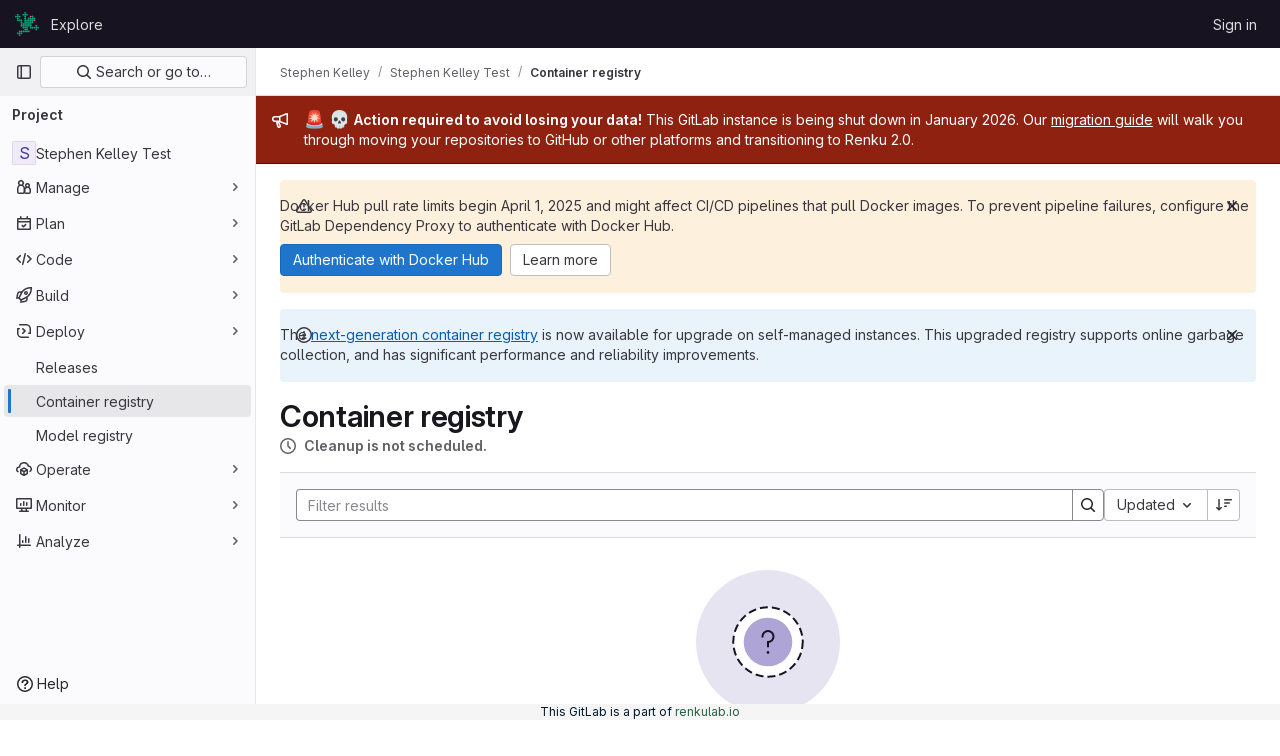

--- FILE ---
content_type: text/css; charset=utf-8
request_url: https://gitlab.renkulab.io/assets/fonts-fae5d3f79948bd85f18b6513a025f863b19636e85b09a1492907eb4b1bb0557b.css
body_size: 261
content:
@font-face{font-family:"GitLab Sans";font-weight:100 900;font-display:swap;font-style:normal;font-named-instance:"Regular";src:url(./gitlab-sans/GitLabSans-1e0a5107ea3bbd4be93e8ad2c503467e43166cd37e4293570b490e0812ede98b.woff2) format("woff2")}@font-face{font-family:"GitLab Sans";font-weight:100 900;font-display:swap;font-style:italic;font-named-instance:"Regular";src:url(./gitlab-sans/GitLabSans-Italic-38eaf1a569a54ab28c58b92a4a8de3afb96b6ebc250cf372003a7b38151848cc.woff2) format("woff2")}@font-face{font-family:"GitLab Mono";font-weight:100 900;font-display:swap;font-style:normal;src:url(./gitlab-mono/GitLabMono-08d2c5e8ff8fd3d2d6ec55bc7713380f8981c35f9d2df14e12b835464d6e8f23.woff2) format("woff2")}@font-face{font-family:"GitLab Mono";font-weight:100 900;font-display:swap;font-style:italic;src:url(./gitlab-mono/GitLabMono-Italic-38e58d8df29485a20c550da1d0111e2c2169f6dcbcf894f2cd3afbdd97bcc588.woff2) format("woff2")}*{font-variant-ligatures:none}


--- FILE ---
content_type: text/javascript; charset=utf-8
request_url: https://gitlab.renkulab.io/assets/webpack/pages.projects.registry.repositories.149acff2.chunk.js
body_size: 226
content:
(this.webpackJsonp=this.webpackJsonp||[]).push([[770],{296:function(t,c,a){a("HVBj"),a("gjpc"),t.exports=a("cAqb")},cAqb:function(t,c,a){"use strict";a.r(c);var n=a("7wUi");const s=Object(n.a)();s&&(s.attachBreadcrumb(),s.attachMainComponent())}},[[296,1,0,2,15,18,28,81,193]]]);
//# sourceMappingURL=pages.projects.registry.repositories.149acff2.chunk.js.map

--- FILE ---
content_type: image/svg+xml
request_url: https://gitlab.renkulab.io/assets/illustrations/status/status-nothing-md-2b508d3d8cfcd0223b59a7fbfb85a4c50a818c6beb65ad26a78dfc81d856faac.svg
body_size: 256
content:
<svg width="144" height="144" fill="none" viewBox="0 0 144 144" xmlns="http://www.w3.org/2000/svg"><circle cx="72" cy="72" r="72" fill="var(--gl-illustration-base-fill-color, #e7e4f2ff)"/><circle cx="72" cy="72" r="34.688" fill="var(--gl-illustration-fill-color-default, #ffffff)"/><circle cx="72" cy="72" r="24.306" fill="var(--gl-illustration-status-fill-color-neutral, #aea5d6ff)"/><g stroke="var(--gl-illustration-stroke-color-default, #171321ff)"><circle cx="72" cy="82.417" r=".7" stroke-width="1.378"/><path d="M72 76.167V72a5.5 5.5 0 10-5.5-5.5" stroke-width="var(--gl-illustration-stroke-width-default, 2)" stroke-linecap="square"/></g><path d="M106.688 72A34.692 34.692 0 0172 106.687a34.69 34.69 0 01-32.047-21.413A34.688 34.688 0 11106.687 72h.001z" stroke="var(--gl-illustration-stroke-color-default, #171321ff)" stroke-width="var(--gl-illustration-stroke-width-default, 2)" stroke-linecap="square" stroke-dasharray="6 6"/></svg>

--- FILE ---
content_type: text/javascript; charset=utf-8
request_url: https://gitlab.renkulab.io/assets/webpack/IntegrationSectionAmazonQ.f9586ac0.chunk.js
body_size: 79
content:
(this.webpackJsonp=this.webpackJsonp||[]).push([[3],{"4b03":function(n,t,e){"use strict";e.r(t),t.default={render:function(){return null}}}}]);
//# sourceMappingURL=IntegrationSectionAmazonQ.f9586ac0.chunk.js.map

--- FILE ---
content_type: text/javascript; charset=utf-8
request_url: https://gitlab.renkulab.io/assets/webpack/initInviteMembersTrigger.9ed20a84.chunk.js
body_size: 5282
content:
(this.webpackJsonp=this.webpackJsonp||[]).push([[462],{"6fAW":function(t,e,n){"use strict";n.r(e),n.d(e,"default",(function(){return o}));n("ZzK0"),n("z6RN"),n("BzOf");var r=n("ewH8"),i=n("LgEk");function o(){const t=document.querySelectorAll(".js-invite-members-trigger");return!!t&&t.forEach((function(t){return new r.default({el:t,name:"InviteMembersTriggerRoot",render:function(e){return e(i.a,{props:{...t.dataset}})}})}))}},"7z1+":function(t,e,n){"use strict";n.d(e,"a",(function(){return h})),n.d(e,"b",(function(){return d})),n.d(e,"c",(function(){return c})),n.d(e,"d",(function(){return u}));var r=n("ewH8"),i=n("KFC0"),o=n.n(i),s=n("lx39"),a=n.n(s),l=n("BglX");const c=t=>Boolean(t)&&(t=>{var e;return(null==t||null===(e=t.text)||void 0===e?void 0:e.length)>0&&!Array.isArray(null==t?void 0:t.items)})(t),d=t=>Boolean(t)&&Array.isArray(t.items)&&Boolean(t.items.length)&&t.items.every(c),u=t=>t.every(c)||t.every(d),m=t=>{const e=t();if(!Array.isArray(e))return!1;const n=e.filter(t=>t.tag);return n.length&&n.every(t=>(t=>{var e,n;return Boolean(t)&&(n=(null===(e=t.componentOptions)||void 0===e?void 0:e.tag)||t.tag,["gl-disclosure-dropdown-group","gl-disclosure-dropdown-item","li"].includes(n))})(t))},p=t=>{const e=t(),n=e.find(t=>Array.isArray(t.children)&&t.children.length);return(n?n.children:e).filter(t=>!a()(t.text)||t.text.trim().length>0).every(t=>(t=>{var e;return[l.c,l.b].includes(null===(e=t.type)||void 0===e?void 0:e.name)||"li"===t.type})(t))},h=t=>!!o()(t)&&(r.default.version.startsWith("3")?p(t):m(t))},A2UA:function(t,e,n){"use strict";var r=n("7xOh");e.a=Object(r.a)()},BglX:function(t,e,n){"use strict";n.d(e,"a",(function(){return o})),n.d(e,"b",(function(){return i})),n.d(e,"c",(function(){return r}));const r="GlDisclosureDropdownItem",i="GlDisclosureDropdownGroup",o={top:"top",bottom:"bottom"}},LgEk:function(t,e,n){"use strict";var r=n("4lAS"),i=n("MV2A"),o=n("wP8z"),s=n("XiQx"),a=n("/lV4"),l=n("A2UA"),c=n("i7S8"),d={components:{GlButton:r.a,GlLink:i.a,GlDropdownItem:o.a,GlDisclosureDropdownItem:s.b},props:{displayText:{type:String,required:!1,default:Object(a.h)("InviteMembers|Invite team members")},icon:{type:String,required:!1,default:""},classes:{type:String,required:!1,default:""},variant:{type:String,required:!1,default:void 0},category:{type:String,required:!1,default:void 0},triggerSource:{type:String,required:!0},triggerElement:{type:String,required:!1,default:"button"}},computed:{componentAttributes(){return{class:this.classes,"data-testid":"invite-members-button"}},item(){return{text:this.displayText}},isButtonTrigger(){return this.triggerElement===c.H},isWithEmojiTrigger(){return this.triggerElement===c.K},isDropdownWithEmojiTrigger(){return this.triggerElement===c.J},isDisclosureTrigger(){return this.triggerElement===c.I}},methods:{openModal(){l.a.$emit("openModal",{source:this.triggerSource})},handleDisclosureDropdownAction(){this.openModal(),this.$emit("modal-opened")}}},u=n("tBpV"),m=Object(u.a)(d,(function(){var t=this,e=t._self._c;return t.isButtonTrigger?e("gl-button",t._b({attrs:{variant:t.variant,category:t.category,icon:t.icon},on:{click:t.openModal}},"gl-button",t.componentAttributes,!1),[t._v("\n  "+t._s(t.displayText)+"\n")]):t.isWithEmojiTrigger?e("gl-link",t._b({on:{click:t.openModal}},"gl-link",t.componentAttributes,!1),[t._v("\n  "+t._s(t.displayText)+"\n  "),e("gl-emoji",{staticClass:"gl-mr-1 gl-align-baseline gl-text-size-reset",attrs:{"data-name":t.icon}})],1):t.isDropdownWithEmojiTrigger?e("gl-dropdown-item",t._b({on:{click:t.openModal}},"gl-dropdown-item",t.componentAttributes,!1),[t._v("\n  "+t._s(t.displayText)+"\n  "),e("gl-emoji",{staticClass:"gl-mr-1 gl-align-baseline gl-text-size-reset",attrs:{"data-name":t.icon}})],1):t.isDisclosureTrigger?e("gl-disclosure-dropdown-item",t._b({attrs:{item:t.item},on:{action:t.handleDisclosureDropdownAction}},"gl-disclosure-dropdown-item",t.componentAttributes,!1)):e("gl-link",t._b({attrs:{"data-is-link":"true"},on:{click:t.openModal}},"gl-link",t.componentAttributes,!1),[t._v("\n  "+t._s(t.displayText)+"\n")])}),[],!1,null,null,null);e.a=m.exports},"V5u/":function(t,e,n){"use strict";n.d(e,"a",(function(){return a})),n.d(e,"b",(function(){return l})),n.d(e,"c",(function(){return c})),n.d(e,"d",(function(){return d})),n.d(e,"e",(function(){return o})),n.d(e,"f",(function(){return b})),n.d(e,"g",(function(){return s})),n.d(e,"h",(function(){return i})),n.d(e,"i",(function(){return r})),n.d(e,"j",(function(){return u})),n.d(e,"k",(function(){return p})),n.d(e,"l",(function(){return h})),n.d(e,"m",(function(){return m}));const r="shown",i="hidden",o="beforeClose",s="focusContent",a="ArrowDown",l="ArrowUp",c="End",d="Enter",u="Home",m="Space",p="absolute",h="fixed",b="gl-new-dropdown-contents"},XiQx:function(t,e,n){"use strict";n.d(e,"a",(function(){return u})),n.d(e,"b",(function(){return p}));var r=n("0M2I"),i=n("V5u/"),o=n("Qog8"),s=n("XBTk"),a=n("7z1+"),l=n("BglX"),c=n("Pyw5"),d=n.n(c);const u="gl-new-dropdown-item";const m={name:l.c,ITEM_CLASS:u,components:{BLink:r.a},props:{item:{type:Object,required:!1,default:null,validator:a.c},variant:{type:String,default:null,validator:t=>void 0!==s.x[t],required:!1}},computed:{isLink(){var t,e;return"string"==typeof(null===(t=this.item)||void 0===t?void 0:t.href)||"string"==typeof(null===(e=this.item)||void 0===e?void 0:e.to)},isCustomContent(){return Boolean(this.$scopedSlots.default)},itemComponent(){const{item:t}=this;return this.isLink?{is:r.a,attrs:{href:t.href,to:t.to,...t.extraAttrs},listeners:{click:this.action}}:{is:"button",attrs:{...null==t?void 0:t.extraAttrs,type:"button"},listeners:{click:()=>{var e;null==t||null===(e=t.action)||void 0===e||e.call(void 0,t),this.action()}}}},listIndex(){var t,e;return null!==(t=this.item)&&void 0!==t&&null!==(e=t.extraAttrs)&&void 0!==e&&e.disabled?null:0},componentIndex(){var t,e;return null!==(t=this.item)&&void 0!==t&&null!==(e=t.extraAttrs)&&void 0!==e&&e.disabled?null:-1},itemVariant(){var t;return this.variant||(null===(t=this.item)||void 0===t?void 0:t.variant)},classes(){var t,e;return[this.$options.ITEM_CLASS,null!==(t=null===(e=this.item)||void 0===e?void 0:e.wrapperClass)&&void 0!==t?t:"",this.itemVariant&&"default"!==this.itemVariant?"gl-new-dropdown-item-"+this.itemVariant:""]},wrapperListeners(){const t={keydown:this.onKeydown};return this.isCustomContent&&(t.click=this.action),t}},methods:{onKeydown(t){const{code:e}=t;if(e===i.d||e===i.m)if(this.isCustomContent)this.action();else{Object(o.k)(t);const e=new MouseEvent("click",{bubbles:!0,cancelable:!0});var n;if(this.isLink)this.$refs.item.$el.dispatchEvent(e);else null===(n=this.$refs.item)||void 0===n||n.dispatchEvent(e)}},action(){this.$emit("action",this.item)}}};const p=d()({render:function(){var t=this,e=t.$createElement,n=t._self._c||e;return n("li",t._g({class:t.classes,attrs:{tabindex:t.listIndex,"data-testid":"disclosure-dropdown-item"}},t.wrapperListeners),[t._t("default",(function(){return[n(t.itemComponent.is,t._g(t._b({ref:"item",tag:"component",staticClass:"gl-new-dropdown-item-content",attrs:{tabindex:t.componentIndex}},"component",t.itemComponent.attrs,!1),t.itemComponent.listeners),[n("span",{staticClass:"gl-new-dropdown-item-text-wrapper"},[t._t("list-item",(function(){return[t._v("\n          "+t._s(t.item.text)+"\n        ")]}))],2)])]}))],2)},staticRenderFns:[]},void 0,m,void 0,!1,void 0,!1,void 0,void 0,void 0)},i7S8:function(t,e,n){"use strict";n.d(e,"x",(function(){return o})),n.d(e,"D",(function(){return s})),n.d(e,"N",(function(){return a})),n.d(e,"P",(function(){return l})),n.d(e,"q",(function(){return c})),n.d(e,"E",(function(){return d})),n.d(e,"u",(function(){return u})),n.d(e,"k",(function(){return m})),n.d(e,"L",(function(){return p})),n.d(e,"M",(function(){return h})),n.d(e,"H",(function(){return b})),n.d(e,"G",(function(){return g})),n.d(e,"K",(function(){return v})),n.d(e,"J",(function(){return f})),n.d(e,"I",(function(){return M})),n.d(e,"t",(function(){return j})),n.d(e,"n",(function(){return w})),n.d(e,"o",(function(){return y})),n.d(e,"b",(function(){return R})),n.d(e,"a",(function(){return P})),n.d(e,"F",(function(){return N})),n.d(e,"y",(function(){return V})),n.d(e,"p",(function(){return U})),n.d(e,"C",(function(){return H})),n.d(e,"B",(function(){return Y})),n.d(e,"r",(function(){return F})),n.d(e,"s",(function(){return K})),n.d(e,"g",(function(){return X})),n.d(e,"m",(function(){return W})),n.d(e,"v",(function(){return et})),n.d(e,"l",(function(){return nt})),n.d(e,"w",(function(){return rt})),n.d(e,"O",(function(){return it})),n.d(e,"j",(function(){return ot})),n.d(e,"A",(function(){return st})),n.d(e,"i",(function(){return at})),n.d(e,"z",(function(){return lt})),n.d(e,"h",(function(){return ct})),n.d(e,"c",(function(){return dt})),n.d(e,"d",(function(){return ut})),n.d(e,"e",(function(){return mt})),n.d(e,"f",(function(){return pt}));var r=n("/lV4"),i=n("qLpH");const o="project-select",s=200,a="gl-bg-green-100",l="gl-bg-orange-100",c="gl-bg-red-100",d="members_invited_successfully",u="members_queued_successfully",m={ALL:"all",DESCENDANT_GROUPS:"descendant_groups"},p="all",h="saml_provider_id",b="button",g="invite_members",v="text-emoji",f="dropdown-text-emoji",M="dropdown-text",j="invite_members_modal",w="invite_project_members_modal",y="project-members-page",k=Object(r.h)("InviteMembersModal|Invite members"),I=Object(r.h)("InviteMembersModal|GitLab is better with colleagues!"),C=Object(r.h)("InviteMembersModal|How about inviting a colleague or two to join you?"),_=Object(r.h)("InviteMembersModal|You're inviting members to the %{strongStart}%{name}%{strongEnd} group."),O=Object(r.h)("InviteMembersModal|You're inviting members to the %{strongStart}%{name}%{strongEnd} project."),x=Object(r.h)("InviteMembersModal|Congratulations on creating your project, you're almost there!"),S=Object(r.h)("InviteMembersModal|Username, name or email address"),A=Object(r.h)("InviteMembersModal|Select from GitLab usernames or enter email addresses"),T=Object(r.h)("InviteMembersModal|Invite a group"),E=Object(r.h)("InviteMembersModal|You're inviting a group to the %{strongStart}%{name}%{strongEnd} group."),D=Object(r.h)("InviteMembersModal|You're inviting a group to the %{strongStart}%{name}%{strongEnd} project."),L=Object(r.h)("InviteMembersModal|Inviting a group %{linkStart}adds its members to your group%{linkEnd}, including members who join after the invite. This might put your group over the free %{count} user limit."),B=Object(i.a)("user/project/members/sharing_projects_groups",{anchor:"invite-a-group-to-a-group"}),q=Object(r.h)("InviteMembersModal|Inviting a group %{linkStart}adds its members to your project%{linkEnd}, including members who join after the invite. This might put your group over the free %{count} user limit."),G=Object(i.a)("user/project/members/sharing_projects_groups",{anchor:"invite-a-group-to-a-project"}),$=Object(r.h)("InviteMembersModal|Select a group to invite"),z=Object(r.h)("InviteMembersModal|Search for a group to invite"),R=Object(r.h)("InviteMembersModal|Select maximum role"),P=Object(r.h)("InviteMembersModal|Access expiration date (optional)"),N=Object(r.h)("InviteMembersModal|Members were successfully added."),V=Object(r.h)("InviteMembersModal|Some invitations have been queued for administrator approval."),U=Object(r.h)("InviteMembersModal|Something went wrong"),H=Object(r.h)("InviteMembersModal|Invited members are assigned the selected role or the role they have in the group, whichever is lower. Learn more about %{linkStart}roles%{linkEnd}."),Y=Object(r.h)("InviteMembersModal|From this date onward, the user can no longer access the group or project. Learn more about %{linkStart}access%{linkEnd}."),F=Object(r.h)("InviteMembersModal|Invite"),K=Object(r.h)("InviteMembersModal|Manage members"),X=Object(r.h)("InviteMembersModal|Cancel"),W=Object(r.h)("InviteMembersModal|Close invite team members"),J=Object(r.h)("InviteMembersModal|Review the invite errors and try again:"),Q=Object(r.h)("InviteMembersModal|Show more (%{count})"),Z=Object(r.h)("InviteMembersModal|Show less"),tt=Object(r.h)("InviteMembersModal|Please add members to invite"),et={modal:{default:{title:k},celebrate:{title:I,intro:C}},toGroup:{default:{introText:_}},toProject:{default:{introText:O},celebrate:{introText:x}},searchField:S,placeHolder:A,toastMessageSuccessful:N,memberErrorListText:J,collapsedErrors:Q,expandedErrors:Z,emptyInvitesAlertText:tt},nt={title:T,toGroup:{introText:E,notificationText:L,notificationLink:B},toProject:{introText:D,notificationText:q,notificationLink:G},searchField:$,placeHolder:z,toastMessageSuccessful:N},rt="over_limit_modal_viewed",it=Object(r.h)("InviteMembersModal|You only have space for %{count} more %{members} in %{name}"),ot=Object(r.h)("InviteMembersModal|You've reached your %{count} %{members} limit for %{name}"),st="reached",at="close",lt=Object(r.h)("InviteMembersModal|To invite new users to this top-level group, you must remove existing users. You can still add existing users from the top-level group, including any subgroups and projects.").concat(Object(r.h)("InviteMembersModal| To get more members, the owner of this top-level group can %{trialLinkStart}start a trial%{trialLinkEnd} or %{upgradeLinkStart}upgrade%{upgradeLinkEnd} to a paid tier.")),ct=Object(r.h)("InviteMembersModal|To get more members an owner of the group can %{trialLinkStart}start a trial%{trialLinkEnd} or %{upgradeLinkStart}upgrade%{upgradeLinkEnd} to a paid tier."),dt=Object(r.h)("InviteMembersModal|You must purchase more seats for your subscription before this amount of users can be added."),ut=Object(r.h)("InviteMembersModal|Purchase more seats"),mt=Object(r.h)("InviteMembersModal|Learn how to add seats"),pt="seat_limit_exceeded_error"},wP8z:function(t,e,n){"use strict";n.d(e,"a",(function(){return C}));var r=n("9k56"),i=n("3hkr"),o=n("CU79"),s=n("jIK5"),a=n("oTzT"),l=n("VuSA"),c=n("hII5"),d=n("g+RJ"),u=n("aBA8"),m=n("0M2I");const p=Object(l.j)(m.b,["event","routerTag"]),h=Object(c.c)(Object(l.m)({...p,linkClass:Object(c.b)(s.e),variant:Object(c.b)(s.r)}),i.h),b=Object(r.c)({name:i.h,mixins:[d.a,u.a],inject:{getBvDropdown:{default:()=>()=>null}},inheritAttrs:!1,props:h,computed:{bvDropdown(){return this.getBvDropdown()},computedAttrs(){return{...this.bvAttrs,role:"menuitem"}}},methods:{closeDropdown(){Object(a.z)(()=>{this.bvDropdown&&this.bvDropdown.hide(!0)})},onClick(t){this.$emit(o.f,t),this.closeDropdown()}},render(t){const{linkClass:e,variant:n,active:r,disabled:i,onClick:o,bvAttrs:s}=this;return t("li",{class:s.class,style:s.style,attrs:{role:"presentation"}},[t(m.a,{staticClass:"dropdown-item",class:[e,{["text-"+n]:n&&!(r||i)}],props:Object(c.d)(p,this.$props),attrs:this.computedAttrs,on:{click:o},ref:"item"},this.normalizeSlot())])}}),g=Object(c.c)({active:Object(c.b)(s.g,!1),activeClass:Object(c.b)(s.r,"active"),buttonClass:Object(c.b)(s.e),disabled:Object(c.b)(s.g,!1),variant:Object(c.b)(s.r),role:Object(c.b)(s.r,"menuitem")},i.i),v=Object(r.c)({name:i.i,mixins:[d.a,u.a],inject:{getBvDropdown:{default:()=>()=>null}},inheritAttrs:!1,props:g,computed:{bvDropdown(){return this.getBvDropdown()},computedAttrs(){return{...this.bvAttrs,role:this.role,type:"button",disabled:this.disabled,"aria-selected":this.active?"true":null}}},methods:{closeDropdown(){this.bvDropdown&&this.bvDropdown.hide(!0)},onClick(t){this.$emit(o.f,t),this.closeDropdown()}},render(t){const{active:e,variant:n,bvAttrs:r}=this;return t("li",{class:r.class,style:r.style,attrs:{role:"presentation"}},[t("button",{staticClass:"dropdown-item",class:[this.buttonClass,{[this.activeClass]:e,["text-"+n]:n&&!(e||this.disabled)}],attrs:this.computedAttrs,on:{click:this.onClick},ref:"button"},this.normalizeSlot())])}});var f=n("XBTk"),M=n("tbP8"),j=n("4lAS"),w=n("s1D3"),y=n("Pyw5"),k=n.n(y);const I={name:"GlDropdownItem",components:{GlIcon:w.a,GlAvatar:M.a,GlButton:j.a},inheritAttrs:!1,props:{avatarUrl:{type:String,required:!1,default:""},iconColor:{type:String,required:!1,default:""},iconName:{type:String,required:!1,default:""},iconRightAriaLabel:{type:String,required:!1,default:""},iconRightName:{type:String,required:!1,default:""},isChecked:{type:Boolean,required:!1,default:!1},isCheckItem:{type:Boolean,required:!1,default:!1},isCheckCentered:{type:Boolean,required:!1,default:!1},secondaryText:{type:String,required:!1,default:""},role:{type:String,required:!1,default:null}},computed:{bootstrapComponent(){const{href:t,to:e}=this.$attrs;return t||e?b:v},bootstrapComponentProps(){const t={...this.$attrs};return this.role&&(t.role=this.role),t},iconColorCss(){return f.U[this.iconColor]||"gl-fill-icon-default"},shouldShowCheckIcon(){return this.isChecked||this.isCheckItem},checkedClasses(){return this.isCheckCentered?"":"gl-mt-3 gl-self-start"}},methods:{handleClickIconRight(){this.$emit("click-icon-right")}}};const C=k()({render:function(){var t=this,e=t.$createElement,n=t._self._c||e;return n(t.bootstrapComponent,t._g(t._b({tag:"component",staticClass:"gl-dropdown-item"},"component",t.bootstrapComponentProps,!1),t.$listeners),[t.shouldShowCheckIcon?n("gl-icon",{class:["gl-dropdown-item-check-icon",{"gl-invisible":!t.isChecked},t.checkedClasses],attrs:{name:"mobile-issue-close","data-testid":"dropdown-item-checkbox"}}):t._e(),t._v(" "),t.iconName?n("gl-icon",{class:["gl-dropdown-item-icon",t.iconColorCss],attrs:{name:t.iconName}}):t._e(),t._v(" "),t.avatarUrl?n("gl-avatar",{attrs:{size:32,src:t.avatarUrl}}):t._e(),t._v(" "),n("div",{staticClass:"gl-dropdown-item-text-wrapper"},[n("p",{staticClass:"gl-dropdown-item-text-primary"},[t._t("default")],2),t._v(" "),t.secondaryText?n("p",{staticClass:"gl-dropdown-item-text-secondary"},[t._v(t._s(t.secondaryText))]):t._e()]),t._v(" "),t.iconRightName?n("gl-button",{attrs:{size:"small",icon:t.iconRightName,"aria-label":t.iconRightAriaLabel||t.iconRightName},on:{click:function(e){return e.stopPropagation(),e.preventDefault(),t.handleClickIconRight.apply(null,arguments)}}}):t._e()],1)},staticRenderFns:[]},void 0,I,void 0,!1,void 0,!1,void 0,void 0,void 0)}}]);
//# sourceMappingURL=initInviteMembersTrigger.9ed20a84.chunk.js.map

--- FILE ---
content_type: text/javascript; charset=utf-8
request_url: https://gitlab.renkulab.io/assets/webpack/commons-pages.search.show-super_sidebar.7bd204cc.chunk.js
body_size: 20731
content:
(this.webpackJsonp=this.webpackJsonp||[]).push([[221],{"3cHC":function(t,e,n){"use strict";n.d(e,"p",(function(){return i})),n.d(e,"i",(function(){return o})),n.d(e,"j",(function(){return a})),n.d(e,"A",(function(){return s})),n.d(e,"B",(function(){return u})),n.d(e,"s",(function(){return l})),n.d(e,"r",(function(){return c})),n.d(e,"t",(function(){return d})),n.d(e,"w",(function(){return f})),n.d(e,"u",(function(){return h})),n.d(e,"v",(function(){return p})),n.d(e,"x",(function(){return m})),n.d(e,"y",(function(){return g})),n.d(e,"a",(function(){return v})),n.d(e,"b",(function(){return b})),n.d(e,"l",(function(){return y})),n.d(e,"z",(function(){return S})),n.d(e,"g",(function(){return w})),n.d(e,"o",(function(){return _})),n.d(e,"n",(function(){return x})),n.d(e,"m",(function(){return O})),n.d(e,"d",(function(){return j})),n.d(e,"k",(function(){return k})),n.d(e,"h",(function(){return C})),n.d(e,"f",(function(){return I})),n.d(e,"e",(function(){return E})),n.d(e,"q",(function(){return A})),n.d(e,"c",(function(){return P}));var r=n("ewH8");const i="sidebar-portal-mount",o="js-super-sidebar-toggle-collapse",a="js-super-sidebar-toggle-expand",s=r.default.observable({ready:!1}),u=r.default.observable({isCollapsed:!1,hasPeeked:!1,isPeek:!1,isPeekable:!1,isHoverPeek:!1,wasHoverPeek:!1}),l=(r.default.observable({commands:[],isShown:!1}),200),c=500,d="closed",f="will-open",h="open",p="will-close",m="item_without_id",g="nav_panel_unknown",v="click_menu_item",b="click_pinned_menu_item",y=["group","project","organization"],S={"data-track-property":"nav_user_menu","data-track-action":"click_link"},w={"data-track-property":"nav_help_menu","data-track-action":"click_link"},_="sidebar_pinned_section_expanded",x=3650,O="super-sidebar-pinned-nav-item-clicked",j=4,k="super-sidebar-nav-item-current",C=34,I={MAX_COUNT:20,ELIGIBLE_FREQUENCY:3},E=9e5,A={projects:"frequent-projects"},P="groups"},"7Gq8":function(t,e,n){var r=n("BZxG");t.exports=function(t,e,n){for(var i=-1,o=t.criteria,a=e.criteria,s=o.length,u=n.length;++i<s;){var l=r(o[i],a[i]);if(l)return i>=u?l:l*("desc"==n[i]?-1:1)}return t.index-e.index}},"95R8":function(t,e,n){var r=n("90g9"),i=n("aEqC"),o=n("nHTl"),a=n("QwWC"),s=n("uHqx"),u=n("wJPF"),l=n("7Gq8"),c=n("uYOL"),d=n("P/Kr");t.exports=function(t,e,n){e=e.length?r(e,(function(t){return d(t)?function(e){return i(e,1===t.length?t[0]:t)}:t})):[c];var f=-1;e=r(e,u(o));var h=a(t,(function(t,n,i){return{criteria:r(e,(function(e){return e(t)})),index:++f,value:t}}));return s(h,(function(t,e){return l(t,e,n)}))}},"9lRJ":function(t,e,n){"use strict";n.d(e,"g",(function(){return s})),n.d(e,"f",(function(){return u})),n.d(e,"c",(function(){return l})),n.d(e,"i",(function(){return c})),n.d(e,"p",(function(){return d})),n.d(e,"j",(function(){return f})),n.d(e,"h",(function(){return h})),n.d(e,"d",(function(){return p})),n.d(e,"q",(function(){return m})),n.d(e,"k",(function(){return g})),n.d(e,"r",(function(){return v})),n.d(e,"a",(function(){return b})),n.d(e,"b",(function(){return y})),n.d(e,"l",(function(){return S})),n.d(e,"n",(function(){return w})),n.d(e,"m",(function(){return _})),n.d(e,"e",(function(){return x})),n.d(e,"o",(function(){return O}));var r,i,o=n("/lV4"),a=n("oNYJ");const s=5,u=5,l="global-search-frequent-groups",c="global-search-frequent-projects",d=[a.Q,a.g,a.t,a.r,a.m,a.n,a.O,a.y,a.f,a.x],f="regex",h={notation:"compact",compactDisplay:"short"},p={blobs:"code",issues:null!==(r=window.gon)&&void 0!==r&&null!==(r=r.features)&&void 0!==r&&r.workItemScopeFrontend?"work":"issues",epics:"epic",merge_requests:"merge-request",commits:"commit",notes:"comments",milestones:"milestone",users:"users",projects:"project",wiki_blobs:"book",snippet_titles:"snippet"},m={issue:{order:1,icon:"issue-type-issue",label:Object(o.h)("GlobalSearch|Issues")},epic:{order:2,icon:"issue-type-epic",label:Object(o.h)("GlobalSearch|Epics")},task:{order:3,icon:"issue-type-task",label:Object(o.h)("GlobalSearch|Tasks")},objective:{order:4,icon:"issue-type-objective",label:Object(o.h)("GlobalSearch|Objectives")},key_result:{order:5,icon:"issue-type-keyresult",label:Object(o.h)("GlobalSearch|Key results")}},g={blobs:Object(o.h)("GlobalSearch|Code"),issues:null!==(i=window.gon)&&void 0!==i&&null!==(i=i.features)&&void 0!==i&&i.workItemScopeFrontend?Object(o.h)("GlobalSearch|Work items"):Object(o.h)("GlobalSearch|Issues"),epics:Object(o.h)("GlobalSearch|Epics"),merge_requests:Object(o.h)("GlobalSearch|Merge request"),commits:Object(o.h)("GlobalSearch|Commits"),notes:Object(o.h)("GlobalSearch|Comments"),milestones:Object(o.h)("GlobalSearch|Milestones"),users:Object(o.h)("GlobalSearch|Users"),projects:Object(o.h)("GlobalSearch|Projects"),wiki_blobs:Object(o.h)("GlobalSearch|Wiki"),snippet_titles:Object(o.h)("GlobalSearch|Snippets")},v="zoekt",b="advanced",y="basic",S="global",w="project",_="group",x=f+"_advanced_search",O=Object(o.h)("GlobalSearch|Search")+" · GitLab"},AUvv:function(t,e){(function(){var t,n,r,i,o,a,s,u,l,c,d,f,h,p,m,g;e.score=function(t,e,r){var i,a,s;return i=r.preparedQuery,r.allowErrors||o(t,i.core_lw,i.core_up)?(s=t.toLowerCase(),a=n(t,s,i),Math.ceil(a)):0},e.isMatch=o=function(t,e,n){var r,i,o,a,s,u,l;if(o=t.length,a=e.length,!o||a>o)return!1;for(r=-1,i=-1;++i<a;){for(s=e.charCodeAt(i),u=n.charCodeAt(i);++r<o&&(l=t.charCodeAt(r))!==s&&l!==u;);if(r===o)return!1}return!0},e.computeScore=n=function(t,e,n){var r,i,o,a,s,p,m,v,b,y,S,w,_,x,O,j,k,C,I,E,A,P,G,T;if(O=n.query,j=n.query_lw,y=t.length,_=O.length,i=(r=l(t,e,O,j)).score,r.count===_)return f(_,y,i,r.pos);if((x=e.indexOf(j))>-1)return h(t,e,O,j,x,_,y);for(E=new Array(_),s=new Array(_),T=g(_,y),w=S=Math.ceil(.75*_)+5,m=!0,b=-1;++b<_;)E[b]=0,s[b]=0;for(v=-1;++v<y;)if(!(P=e[v]).charCodeAt(0)in n.charCodes){if(m){for(b=-1;++b<_;)s[b]=0;m=!1}}else for(C=0,I=0,a=0,k=!0,m=!0,b=-1;++b<_;){if((A=E[b])>C&&(C=A),p=0,j[b]===P)if(G=u(v,t,e),p=a>0?a:d(t,e,O,j,v,b,G),(o=I+c(v,b,G,i,p))>C)C=o,w=S;else{if(k&&--w<=0)return Math.max(C,E[_-1])*T;k=!1}I=A,a=s[b],s[b]=p,E[b]=C}return(C=E[_-1])*T},e.isWordStart=u=function(t,e,n){var r,i;return 0===t||(r=e[t],i=e[t-1],a(i)||r!==n[t]&&i===n[t-1])},e.isWordEnd=s=function(t,e,n,r){var i,o;return t===r-1||(i=e[t],o=e[t+1],a(o)||i===n[t]&&o!==n[t+1])},a=function(t){return" "===t||"."===t||"-"===t||"_"===t||"/"===t||"\\"===t},m=function(t){var e;return t<20?100+(e=20-t)*e:Math.max(120-t,0)},e.scoreSize=g=function(t,e){return 150/(150+Math.abs(e-t))},f=function(t,e,n,r){return 2*t*(150*n+m(r))*g(t,e)},e.scorePattern=p=function(t,e,n,r,i){var o,a;return a=t,o=6,n===t&&(o+=2),r&&(o+=3),i&&(o+=1),t===e&&(r&&(a+=n===e?2:1),i&&(o+=1)),n+a*(a+o)},e.scoreCharacter=c=function(t,e,n,r,i){var o;return o=m(t),n?o+150*((r>i?r:i)+10):o+150*i},e.scoreConsecutives=d=function(t,e,n,r,i,o,a){var u,l,c,d,f,h,m;for(u=(c=(l=t.length)-i)<(f=(d=n.length)-o)?c:f,h=0,m=0,n[o]===t[i]&&h++;++m<u&&r[++o]===e[++i];)n[o]===t[i]&&h++;return m<u&&i--,1===m?1+2*h:p(m,d,h,a,s(i,t,e,l))},e.scoreExactMatch=h=function(t,e,n,r,i,o,a){var l,c,d,h,m;for((m=u(i,t,e))||(d=e.indexOf(r,i+1))>-1&&(m=u(d,t,e))&&(i=d),c=-1,h=0;++c<o;)n[i+c]===t[c]&&h++;return l=s(i+o-1,t,e,a),f(o,a,p(o,o,h,m,l),i)},r=new(t=function(t,e,n){this.score=t,this.pos=e,this.count=n})(0,.1,0),e.scoreAcronyms=l=function(e,n,o,s){var l,c,d,f,h,m,g,v,b,y,S;if(h=e.length,m=o.length,!(h>1&&m>1))return r;for(l=0,y=0,S=0,v=0,d=-1,f=-1;++f<m;){if(g=s[f],a(g)){if((d=n.indexOf(g,d+1))>-1){y++;continue}break}for(;++d<h;)if(g===n[d]&&u(d,e,n)){o[f]===e[d]&&v++,S+=d,l++;break}if(d===h)break}return l<2?r:(c=l===m&&i(e,n,o,l),b=p(l,m,v,!0,c),new t(b,S/l,l+y))},i=function(t,e,n,r){var i,o,a;if(i=0,(a=t.length)>12*n.length)return!1;for(o=-1;++o<a;)if(u(o,t,e)&&++i>r)return!1;return!0}}).call(this)},BZxG:function(t,e,n){var r=n("G1mR");t.exports=function(t,e){if(t!==e){var n=void 0!==t,i=null===t,o=t==t,a=r(t),s=void 0!==e,u=null===e,l=e==e,c=r(e);if(!u&&!c&&!a&&t>e||a&&s&&l&&!u&&!c||i&&s&&l||!n&&l||!o)return 1;if(!i&&!a&&!c&&t<e||c&&n&&o&&!i&&!a||u&&n&&o||!s&&o||!l)return-1}return 0}},DbBu:function(t,e,n){var r=n("5N3H"),i=n("rRem"),o=n("J0jI"),a=RegExp("['’]","g");t.exports=function(t){return function(e){return r(o(i(e).replace(a,"")),t,"")}}},GHFj:function(t,e,n){var r=n("95R8"),i=n("P/Kr");t.exports=function(t,e,n,o){return null==t?[]:(i(e)||(e=null==e?[]:[e]),i(n=o?void 0:n)||(n=null==n?[]:[n]),r(t,e,n))}},GY8p:function(t,e){t.exports=function(t,e,n){for(var r=-1,i=null==t?0:t.length;++r<i;)if(n(e,t[r]))return!0;return!1}},Htnb:function(t,e,n){"use strict";n.d(e,"a",(function(){return a}));n("3UXl"),n("iyoE");var r=n("PxiM"),i=n.n(r),o=n("D+x4");function a(t,e="",n="<b>",r="</b>"){if(!t)return"";if(!e)return Object(o.b)(t.toString(),{ALLOWED_TAGS:[]});const a=Object(o.b)(t.toString(),{ALLOWED_TAGS:[]}),s=i.a.match(a,e.toString());return a.split("").map((function(t,e){return s.includes(e)?`${n}${t}${r}`:t})).join("")}},I4EJ:function(t,e,n){"use strict";n.d(e,"b",(function(){return i})),n.d(e,"J",(function(){return o})),n.d(e,"y",(function(){return a})),n.d(e,"j",(function(){return s})),n.d(e,"w",(function(){return u})),n.d(e,"a",(function(){return l})),n.d(e,"F",(function(){return c})),n.d(e,"G",(function(){return d})),n.d(e,"H",(function(){return f})),n.d(e,"c",(function(){return h})),n.d(e,"D",(function(){return p})),n.d(e,"C",(function(){return m})),n.d(e,"f",(function(){return g})),n.d(e,"I",(function(){return v})),n.d(e,"u",(function(){return b})),n.d(e,"x",(function(){return y})),n.d(e,"g",(function(){return S})),n.d(e,"i",(function(){return w})),n.d(e,"v",(function(){return _})),n.d(e,"E",(function(){return x})),n.d(e,"m",(function(){return O})),n.d(e,"l",(function(){return j})),n.d(e,"n",(function(){return k})),n.d(e,"z",(function(){return C})),n.d(e,"A",(function(){return I})),n.d(e,"B",(function(){return E})),n.d(e,"h",(function(){return A})),n.d(e,"k",(function(){return P})),n.d(e,"o",(function(){return G})),n.d(e,"t",(function(){return T})),n.d(e,"r",(function(){return L})),n.d(e,"s",(function(){return q})),n.d(e,"p",(function(){return $})),n.d(e,"q",(function(){return R})),n.d(e,"e",(function(){return N})),n.d(e,"d",(function(){return M}));var r=n("/lV4");const i=">",o="@",a=":",s="#",u="~",l="mod+k",c="activate_command_palette",d="click_command_palette_item",f={[i]:"command",[o]:"user",[a]:"project",[u]:"path"},h=[i,o,a,u],p={[i]:Object(r.h)("CommandPalette|command"),[o]:Object(r.h)("CommandPalette|user (enter at least 3 chars)"),[a]:Object(r.h)("CommandPalette|project (enter at least 3 chars)"),[s]:Object(r.h)("CommandPalette|issue (enter at least 3 chars)"),[u]:Object(r.h)("CommandPalette|go to project file")},m={[o]:"users",[a]:"projects",[s]:"issues"},g=Object(r.h)("CommandPalette|Global Commands"),v=Object(r.h)("GlobalSearch|Users"),b=Object(r.h)("CommandPalette|Pages"),y=Object(r.h)("GlobalSearch|Projects"),S=Object(r.h)("GlobalSearch|Groups"),w=Object(r.h)("GlobalSearch|Issues"),_=Object(r.h)("CommandPalette|Project files"),x=Object(r.h)("CommandPalette|Settings"),O="esc",j="backdrop",k="headerclose",C="scoped-in-all",I="scoped-in-group",E="scoped-in-project",A={[o]:v,[a]:y,[s]:w,[u]:_},P=20,G=Object(r.h)("GlobalSearch|Change context %{kbdStart}↵%{kbdEnd}"),T=Object(r.h)("GlobalSearch|Search %{kbdStart}↵%{kbdEnd}"),L=Object(r.h)("GlobalSearch|Go to profile %{kbdStart}↵%{kbdEnd}"),q=Object(r.h)("GlobalSearch|Go to project %{kbdStart}↵%{kbdEnd}"),$=Object(r.h)("GlobalSearch|Go to file %{kbdStart}↵%{kbdEnd}"),R=Object(r.h)("GlobalSearch|Go to %{kbdStart}↵%{kbdEnd}"),N="FREQUENTLY_VISITED_PROJECTS_HANDLE",M="FREQUENTLY_VISITED_GROUPS_HANDLE"},IAil:function(t,e,n){var r=n("ERvI")({"À":"A","Á":"A","Â":"A","Ã":"A","Ä":"A","Å":"A","à":"a","á":"a","â":"a","ã":"a","ä":"a","å":"a","Ç":"C","ç":"c","Ð":"D","ð":"d","È":"E","É":"E","Ê":"E","Ë":"E","è":"e","é":"e","ê":"e","ë":"e","Ì":"I","Í":"I","Î":"I","Ï":"I","ì":"i","í":"i","î":"i","ï":"i","Ñ":"N","ñ":"n","Ò":"O","Ó":"O","Ô":"O","Õ":"O","Ö":"O","Ø":"O","ò":"o","ó":"o","ô":"o","õ":"o","ö":"o","ø":"o","Ù":"U","Ú":"U","Û":"U","Ü":"U","ù":"u","ú":"u","û":"u","ü":"u","Ý":"Y","ý":"y","ÿ":"y","Æ":"Ae","æ":"ae","Þ":"Th","þ":"th","ß":"ss","Ā":"A","Ă":"A","Ą":"A","ā":"a","ă":"a","ą":"a","Ć":"C","Ĉ":"C","Ċ":"C","Č":"C","ć":"c","ĉ":"c","ċ":"c","č":"c","Ď":"D","Đ":"D","ď":"d","đ":"d","Ē":"E","Ĕ":"E","Ė":"E","Ę":"E","Ě":"E","ē":"e","ĕ":"e","ė":"e","ę":"e","ě":"e","Ĝ":"G","Ğ":"G","Ġ":"G","Ģ":"G","ĝ":"g","ğ":"g","ġ":"g","ģ":"g","Ĥ":"H","Ħ":"H","ĥ":"h","ħ":"h","Ĩ":"I","Ī":"I","Ĭ":"I","Į":"I","İ":"I","ĩ":"i","ī":"i","ĭ":"i","į":"i","ı":"i","Ĵ":"J","ĵ":"j","Ķ":"K","ķ":"k","ĸ":"k","Ĺ":"L","Ļ":"L","Ľ":"L","Ŀ":"L","Ł":"L","ĺ":"l","ļ":"l","ľ":"l","ŀ":"l","ł":"l","Ń":"N","Ņ":"N","Ň":"N","Ŋ":"N","ń":"n","ņ":"n","ň":"n","ŋ":"n","Ō":"O","Ŏ":"O","Ő":"O","ō":"o","ŏ":"o","ő":"o","Ŕ":"R","Ŗ":"R","Ř":"R","ŕ":"r","ŗ":"r","ř":"r","Ś":"S","Ŝ":"S","Ş":"S","Š":"S","ś":"s","ŝ":"s","ş":"s","š":"s","Ţ":"T","Ť":"T","Ŧ":"T","ţ":"t","ť":"t","ŧ":"t","Ũ":"U","Ū":"U","Ŭ":"U","Ů":"U","Ű":"U","Ų":"U","ũ":"u","ū":"u","ŭ":"u","ů":"u","ű":"u","ų":"u","Ŵ":"W","ŵ":"w","Ŷ":"Y","ŷ":"y","Ÿ":"Y","Ź":"Z","Ż":"Z","Ž":"Z","ź":"z","ż":"z","ž":"z","Ĳ":"IJ","ĳ":"ij","Œ":"Oe","œ":"oe","ŉ":"'n","ſ":"s"});t.exports=r},J0jI:function(t,e,n){var r=n("JIXF"),i=n("lxj7"),o=n("rhmX"),a=n("qxsN");t.exports=function(t,e,n){return t=o(t),void 0===(e=n?void 0:e)?i(t)?a(t):r(t):t.match(e)||[]}},JIXF:function(t,e){var n=/[^\x00-\x2f\x3a-\x40\x5b-\x60\x7b-\x7f]+/g;t.exports=function(t){return t.match(n)||[]}},Lcz3:function(t,e,n){"use strict";var r=n("tbP8"),i=n("4lAS"),o=n("s1D3"),a=n("Lzak"),s=n("lHJB"),u=n("/lV4"),l=n("3cHC"),c=n("7xOh"),d=Object(c.a)(),f=n("QvGs"),h={props:{item:{type:Object,required:!0}},computed:{isActive(){return this.item.is_active},linkProps(){return{href:this.item.link,"aria-current":Object(f.a)(this.isActive)}},computedLinkClasses(){return{[l.k]:this.isActive}}}},p=n("tBpV"),m=Object(p.a)(h,(function(){var t=this;return(0,t._self._c)("a",t._b({class:t.computedLinkClasses,on:{click:function(e){return t.$emit("nav-link-click")}}},"a",t.linkProps,!1),[t._t("default",null,{isActive:t.isActive})],2)}),[],!1,null,null,null).exports,g={NAV_ITEM_LINK_ACTIVE_CLASS:l.k,props:{item:{type:Object,required:!0}},computed:{linkProps(){return{to:this.item.to}}},methods:{ariaCurrent:f.a}},v=Object(p.a)(g,(function(){var t=this,e=t._self._c;return e("router-link",t._b({attrs:{"active-class":t.$options.NAV_ITEM_LINK_ACTIVE_CLASS,custom:""},scopedSlots:t._u([{key:"default",fn:function({href:n,navigate:r,isActive:i}){return[e("a",{attrs:{href:n,"aria-current":t.ariaCurrent(i)},on:{click:r}},[t._t("default",null,{isActive:i})],2)]}}],null,!0)},"router-link",t.linkProps,!1))}),[],!1,null,null,null).exports,b={i18n:{pin:Object(u.h)("Navigation|Pin %{title}"),pinItem:Object(u.h)("Navigation|Pin item"),unpin:Object(u.h)("Navigation|Unpin %{title}"),unpinItem:Object(u.h)("Navigation|Unpin item")},name:"NavItem",components:{GlAvatar:r.a,GlButton:i.a,GlIcon:o.a,GlBadge:a.a,NavItemLink:m,NavItemRouterLink:v},directives:{GlTooltip:s.a},inject:{pinnedItemIds:{default:{ids:[]}},panelSupportsPins:{default:!1},panelType:{default:""}},props:{isInPinnedSection:{type:Boolean,required:!1,default:!1},isStatic:{type:Boolean,required:!1,default:!1},item:{type:Object,required:!0},linkClasses:{type:Object,required:!1,default:function(){return{}}},isSubitem:{type:Boolean,required:!1,default:!1},isFlyout:{type:Boolean,required:!1,default:!1},asyncCount:{type:Object,required:!1,default:function(){return{}}}},data:()=>({isMouseIn:!1,canClickPinButton:!1}),computed:{pillData(){return this.item.pill_count_field?this.asyncCount[this.item.pill_count_field]:this.item.pill_count},hasPill(){return Number.isFinite(this.pillData)||"string"==typeof this.pillData&&""!==this.pillData},isPinnable(){return this.panelSupportsPins&&!this.isStatic},isPinned(){return this.pinnedItemIds.ids.includes(this.item.id)},trackingProps(){var t;const e=this.item.id&&this.panelType?{}:{"data-track-extra":JSON.stringify({title:this.item.title})};return{"data-track-action":this.isInPinnedSection?l.b:l.a,"data-track-label":null!==(t=this.item.id)&&void 0!==t?t:l.x,"data-track-property":this.panelType?"nav_panel_"+this.panelType:l.y,...e}},qaSubMenuItem(){const{id:t}=this.item;return"project_overview"===t||"group_overview"===t?t.replace(/_/g,"-"):this.item.title},linkProps(){var t;return{...this.$attrs,...this.trackingProps,item:this.item,"data-qa-submenu-item":this.qaSubMenuItem,"data-method":null!==(t=this.item.data_method)&&void 0!==t?t:null}},computedLinkClasses(){return{"gl-px-2 gl-mx-2 gl-leading-normal":this.isSubitem,"gl-px-3":!this.isSubitem,"!gl-pl-5 gl-rounded-small":this.isFlyout,"gl-rounded-base":!this.isFlyout,[this.item.link_classes]:this.item.link_classes,...this.linkClasses}},navItemLinkComponent(){return this.item.to?v:m},hasAvatar(){return Boolean(this.item.entity_id)},hasEndSpace(){return this.hasPill||this.isPinnable||this.isFlyout},avatarShape(){return this.item.avatar_shape||"rect"},pinAriaLabel(){return Object(u.i)(this.$options.i18n.pin,{title:this.item.title})},unpinAriaLabel(){return Object(u.i)(this.$options.i18n.unpin,{title:this.item.title})},activeIndicatorStyle(){const t={width:"3px",borderRadius:"3px",marginRight:"1px"};return this.hasAvatar&&(t.transform="translateX(-1px)"),t}},mounted(){this.item.is_active&&this.$el.scrollIntoView({behavior:"instant",block:"center",inline:"nearest"}),d.$on("updatePillValue",this.updatePillValue)},destroyed(){d.$off("updatePillValue",this.updatePillValue)},methods:{pinAdd(){this.$emit("pin-add",this.item.id,this.item.title)},pinRemove(){this.$emit("pin-remove",this.item.id,this.item.title)},togglePointerEvents(){this.canClickPinButton=this.isMouseIn},updatePillValue({value:t,itemId:e}){this.item.id===e&&(this.item.pill_count=t)}}},y=Object(p.a)(b,(function(){var t=this,e=t._self._c;return e("li",{staticClass:"show-on-focus-or-hover--context hide-on-focus-or-hover--context transition-opacity-on-hover--context gl-relative",attrs:{"data-testid":"nav-item"},on:{mouseenter:function(e){t.isMouseIn=!0},mouseleave:function(e){t.isMouseIn=!1}}},[e(t.navItemLinkComponent,t._b({tag:"component",staticClass:"super-sidebar-nav-item show-on-focus-or-hover--control hide-on-focus-or-hover--control gl-relative gl-mb-1 gl-flex gl-min-h-7 gl-items-center gl-gap-3 gl-py-2 !gl-text-default !gl-no-underline focus:gl-focus",class:t.computedLinkClasses,attrs:{"data-testid":"nav-item-link","aria-label":t.item.title},on:{"nav-link-click":function(e){return t.$emit("nav-link-click")}},scopedSlots:t._u([{key:"default",fn:function({isActive:n}){return[e("div",{staticClass:"active-indicator gl-absolute gl-bottom-2 gl-left-2 gl-top-2 gl-transition-all gl-duration-slow",class:[n?"gl-opacity-10":"gl-opacity-0"],style:t.activeIndicatorStyle,attrs:{"aria-hidden":"true","data-testid":"active-indicator"}}),t._v(" "),t.isFlyout?t._e():e("div",{staticClass:"gl-flex gl-w-6 gl-shrink-0",class:{"gl-self-start":t.hasAvatar}},[t._t("icon",(function(){return[t.item.icon?e("gl-icon",{staticClass:"super-sidebar-nav-item-icon gl-m-auto",attrs:{name:t.item.icon}}):t.isInPinnedSection?e("gl-icon",{staticClass:"js-draggable-icon show-on-focus-or-hover--target super-sidebar-mix-blend-mode gl-m-auto gl-cursor-grab",attrs:{name:"grip",variant:"subtle"}}):t.hasAvatar?e("gl-avatar",{attrs:{size:24,shape:t.avatarShape,"entity-name":t.item.title,"entity-id":t.item.entity_id,src:t.item.avatar}}):t._e()]}))],2),t._v(" "),e("div",{staticClass:"gl-grow gl-text-default gl-break-anywhere",class:{"gl-w-max":t.isFlyout},attrs:{"data-testid":"nav-item-link-label"}},[t._v("\n      "+t._s(t.item.title)+"\n      "),t.item.subtitle?e("div",{staticClass:"gl-truncate-end gl-text-sm gl-text-subtle"},[t._v("\n        "+t._s(t.item.subtitle)+"\n      ")]):t._e()]),t._v(" "),t._t("actions"),t._v(" "),t.hasEndSpace?e("span",{staticClass:"gl-flex gl-min-w-6 gl-items-start gl-justify-end"},[t.hasPill?e("gl-badge",{class:{"hide-on-focus-or-hover--target transition-opacity-on-hover--target":t.isPinnable},attrs:{variant:"neutral"}},[t._v("\n        "+t._s(t.pillData)+"\n      ")]):t._e()],1):t._e()]}}],null,!0)},"component",t.linkProps,!1)),t._v(" "),t.isPinnable?[t.isPinned?e("gl-button",{directives:[{name:"gl-tooltip",rawName:"v-gl-tooltip.noninteractive.right.viewport",value:t.$options.i18n.unpinItem,expression:"$options.i18n.unpinItem",modifiers:{noninteractive:!0,right:!0,viewport:!0}}],staticClass:"show-on-focus-or-hover--target transition-opacity-on-hover--target always-animate gl-absolute gl-right-3 gl-top-1/2 -gl-translate-y-1/2",class:{"gl-pointer-events-none":!t.canClickPinButton},attrs:{"aria-label":t.unpinAriaLabel,category:"tertiary","data-testid":"nav-item-unpin",icon:"thumbtack-solid",size:"small"},on:{click:t.pinRemove,transitionend:t.togglePointerEvents}}):e("gl-button",{directives:[{name:"gl-tooltip",rawName:"v-gl-tooltip.noninteractive.right.viewport",value:t.$options.i18n.pinItem,expression:"$options.i18n.pinItem",modifiers:{noninteractive:!0,right:!0,viewport:!0}}],staticClass:"show-on-focus-or-hover--target transition-opacity-on-hover--target always-animate gl-absolute gl-right-3 gl-top-1/2 -gl-translate-y-1/2",class:{"gl-pointer-events-none":!t.canClickPinButton},attrs:{"aria-label":t.pinAriaLabel,category:"tertiary","data-testid":"nav-item-pin",icon:"thumbtack",size:"small"},on:{click:t.pinAdd,transitionend:t.togglePointerEvents}})]:t._e()],2)}),[],!1,null,null,null);e.a=y.exports},PxiM:function(t,e,n){(function(e){(function(){var r,i,o,a,s,u,l,c;o=n("zgIB"),a=n("rxWs"),c=n("AUvv"),u=n("jP5H"),r=n("dsXv"),l=null,i="win32"===(null!=e?e.platform:void 0)?"\\":"/",t.exports={filter:function(t,e,n){return null==n&&(n={}),(null!=e?e.length:void 0)&&(null!=t?t.length:void 0)?(n=s(n,e),o(t,e,n)):[]},score:function(t,e,n){return null==n&&(n={}),(null!=t?t.length:void 0)&&(null!=e?e.length:void 0)?(n=s(n,e)).usePathScoring?u.score(t,e,n):c.score(t,e,n):0},match:function(t,e,n){var r;return null==n&&(n={}),t&&e?t===e?function(){r=[];for(var e=0,n=t.length;0<=n?e<n:e>n;0<=n?e++:e--)r.push(e);return r}.apply(this):(n=s(n,e),a.match(t,e,n)):[]},wrap:function(t,e,n){return null==n&&(n={}),t&&e?(n=s(n,e),a.wrap(t,e,n)):[]},prepareQuery:function(t,e){return null==e&&(e={}),(e=s(e,t)).preparedQuery}},s=function(t,e){return null==t.allowErrors&&(t.allowErrors=!1),null==t.usePathScoring&&(t.usePathScoring=!0),null==t.useExtensionBonus&&(t.useExtensionBonus=!1),null==t.pathSeparator&&(t.pathSeparator=i),null==t.optCharRegEx&&(t.optCharRegEx=null),null==t.wrap&&(t.wrap=null),null==t.preparedQuery&&(t.preparedQuery=l&&l.query===e?l:l=new r(e,t)),t}}).call(this)}).call(this,n("TzVV"))},QPL1:function(t,e,n){var r=n("pFYY"),i=n("KZGt"),o=n("1XSk"),a=r&&1/o(new r([,-0]))[1]==1/0?function(t){return new r(t)}:i;t.exports=a},QvGs:function(t,e,n){"use strict";n.d(e,"c",(function(){return l})),n.d(e,"d",(function(){return d})),n.d(e,"a",(function(){return f})),n.d(e,"b",(function(){return h}));n("UezY"),n("z6RN"),n("hG7+"),n("byxs"),n("v2fZ");var r=n("7F3p"),i=n("n7CP"),o=n("3cHC"),a=n("2ibD"),s=n("SNRI");const u=function(t){return t.sort((function(t,e){return t.frequency!==e.frequency?e.frequency-t.frequency:t.lastAccessedOn!==e.lastAccessedOn?e.lastAccessedOn-t.lastAccessedOn:0}))},l=function(t,e){if(!Array.isArray(t))return[];const n=t.filter((function(t){return t.frequency>=o.f.ELIGIBLE_FREQUENCY}));return u(n),n.slice(0,e)},c=function(t,{lastAccessedOn:e,frequency:n=0}={},i,s){const u=Date.now(),l=!e||Math.abs(u-e)/o.e>1;return l&&Object(a.a)({url:s,method:"POST",data:{type:i,id:t.id}}).catch((function(t){r.b(t)})),{...t,frequency:l?n+1:n,lastAccessedOn:l?u:e}},d=function(t,e,n){if(!i.a.canUseLocalStorage())return!1;const r=`${t}/frequent-${e.namespace}`,a=localStorage.getItem(r),s=a?JSON.parse(a):[],l=s.findIndex((function(t){return t.id===e.item.id}));if(l>-1)s[l]=c(e.item,s[l],e.namespace,n);else{const t=c(e.item,s[l],e.namespace,n);s.length===o.f.MAX_COUNT&&(u(s),s.pop()),s.push(t)}return localStorage.setItem(r,JSON.stringify(s))},f=function(t){return t?"page":null},h=function(t){return function(t){return"number"==typeof t}(t)?Object(s.h)(t):null}},QwWC:function(t,e,n){var r=n("2v8U"),i=n("20jF");t.exports=function(t,e){var n=-1,o=i(t)?Array(t.length):[];return r(t,(function(t,r,i){o[++n]=e(t,r,i)})),o}},aOF2:function(t,e,n){"use strict";n.d(e,"a",(function(){return o}));var r=n("Pyw5");const i={name:"GlCollapse",model:{prop:"visible",event:"input"},props:{visible:{type:Boolean,default:!1,required:!1},tag:{type:String,required:!1,default:"div"}},data(){return{show:this.visible,transitioning:!1}},computed:{classObject(){const{transitioning:t}=this;return{collapse:!t,show:this.show&&!t}},slotScope(){return{visible:this.show,close:()=>{this.show=!1}}},transitionProps(){return{...this.$attrs,css:!0,enterClass:"",enterActiveClass:"collapsing",enterToClass:"collapse show",leaveClass:"collapse show",leaveActiveClass:"collapsing",leaveToClass:"collapse"}}},watch:{visible(t){t!==this.show&&(this.show=t)},show(t,e){t!==e&&this.emitState()}},mounted(){this.$nextTick(()=>{this.emitState()})},beforeDestroy(){this.show=!1},methods:{reflow:t=>Boolean(t&&t.nodeType===Node.ELEMENT_NODE)&&t.offsetHeight,emitState(){const{show:t}=this;this.$emit("input",t)},enter(t){this.transitioning=!0,t.style.height=0,window.requestAnimationFrame(()=>{this.reflow(t),t.style.height=t.scrollHeight+"px"})},afterEnter(t){this.transitioning=!1,this.$emit("shown"),t.style.height=""},leave(t){this.transitioning=!0,t.style.height="auto",t.style.display="block",t.style.height=t.getBoundingClientRect().height+"px",this.reflow(t),t.style.height=0},afterLeave(t){this.transitioning=!1,this.$emit("hidden"),t.style.height=""}}};const o=n.n(r)()({render:function(){var t=this,e=t.$createElement,n=t._self._c||e;return n("transition",t._g(t._b({attrs:{visible:t.visible},on:{enter:t.enter,"after-enter":t.afterEnter,leave:t.leave,afterLeave:t.afterLeave}},"transition",t.transitionProps,!1),t.$listeners),[n(t.tag,{directives:[{name:"show",rawName:"v-show",value:t.show,expression:"show"}],tag:"component",class:t.classObject},[t._t("default",null,null,t.slotScope)],2)],1)},staticRenderFns:[]},void 0,i,void 0,!1,void 0,!1,void 0,void 0,void 0)},blty:function(t,e,n){"use strict";n.d(e,"a",(function(){return s}));var r=n("TU2v"),i=n("Pyw5"),o=n.n(i);const a={name:"GlAnimatedChevronRightDownIcon",extends:r.a};const s=o()({render:function(){var t=this.$createElement,e=this._self._c||t;return e("svg",{class:[this.iconStateClass,this.iconVariantClass],attrs:{"aria-label":this.ariaLabel,width:"16",height:"16",viewBox:"0 0 16 16",fill:"none",xmlns:"http://www.w3.org/2000/svg"}},[e("path",{staticClass:"gl-animated-chevron-right-down-arrow",attrs:{d:"M6.75 4.75L10 8L6.75 11.25",stroke:"currentColor","stroke-width":"1.5","stroke-linecap":"round","stroke-linejoin":"round"}})])},staticRenderFns:[]},void 0,a,void 0,!1,void 0,!1,void 0,void 0,void 0)},"dA+0":function(t,e,n){var r=n("4O6w"),i=n("QPeP"),o=n("GY8p"),a=n("5PFN"),s=n("QPL1"),u=n("1XSk");t.exports=function(t,e,n){var l=-1,c=i,d=t.length,f=!0,h=[],p=h;if(n)f=!1,c=o;else if(d>=200){var m=e?null:s(t);if(m)return u(m);f=!1,c=a,p=new r}else p=e?[]:h;t:for(;++l<d;){var g=t[l],v=e?e(g):g;if(g=n||0!==g?g:0,f&&v==v){for(var b=p.length;b--;)if(p[b]===v)continue t;e&&p.push(v),h.push(g)}else c(p,v,n)||(p!==h&&p.push(v),h.push(g))}return h}},dowq:function(t,e,n){"use strict";n.d(e,"h",(function(){return g})),n.d(e,"l",(function(){return v})),n.d(e,"m",(function(){return b})),n.d(e,"i",(function(){return y})),n.d(e,"g",(function(){return S})),n.d(e,"c",(function(){return w})),n.d(e,"d",(function(){return _})),n.d(e,"j",(function(){return O})),n.d(e,"a",(function(){return j})),n.d(e,"e",(function(){return k})),n.d(e,"f",(function(){return C})),n.d(e,"k",(function(){return I})),n.d(e,"n",(function(){return E})),n.d(e,"b",(function(){return A}));var r=n("Q33P"),i=n.n(r),o=n("GHFj"),a=n.n(o),s=n("VNnR"),u=n.n(s),l=(n("3UXl"),n("iyoE"),n("byxs"),n("v2fZ"),n("B++/"),n("z6RN"),n("47t/"),n("aFm2"),n("R9qC"),n("lFMf"),n("gOHk"),n("c9hT"),n("dHQd"),n("yoDG"),n("KeS/"),n("tWNI"),n("8d6S"),n("VwWG"),n("IYHS"),n("rIA9"),n("MViX"),n("zglm"),n("GDOA"),n("hlbI"),n("a0mT"),n("u3H1"),n("ta8/"),n("IKCR"),n("nmTw"),n("W2kU"),n("58fc"),n("7dtT"),n("Rhav"),n("uhEP"),n("eppl"),n("UezY"),n("hG7+"),n("n7CP")),c=n("/lV4"),d=n("3twG"),f=n("oNYJ"),h=n("I4EJ"),p=n("9lRJ");function m(t,e){return Object.fromEntries(e.map((function(e){return[e,t[e]]})))}const g=function(t){if(!l.a.canUseLocalStorage())return null;try{return JSON.parse(localStorage.getItem(t))||null}catch{return localStorage.removeItem(t),null}},v=function(t,e){if(!l.a.canUseLocalStorage())return null;try{return localStorage.setItem(t,JSON.stringify(e)),e}catch{return localStorage.removeItem(t),null}},b=function(t,e,n){if(!l.a.canUseLocalStorage())return[];const r=["id","avatar_url","name","full_name","name_with_namespace","frequency","lastUsed"];try{const i=e[t].map((function(t){return m(t,r)})),o=m(n,r),a=i.findIndex((function(t){return t.id===o.id}));if(a>=0){const t=i[a].frequency;i[a].frequency=Math.min(t+1,p.f),i[a].lastUsed=(new Date).getTime()}else i.length>=p.g&&i.pop(),i.push({...o,frequency:1,lastUsed:(new Date).getTime()});return i.sort((function(t,e){return t.frequency>e.frequency?-1:t.frequency<e.frequency?1:e.lastUsed-t.lastUsed})),localStorage.setItem(t,JSON.stringify(i)),i}catch{return localStorage.removeItem(t),[]}},y=function(t,e){return t.map((function(t){return{...(null==e?void 0:e.find((function(e){return e.id===t.id})))||{},...t}}))},S=function(t,e){return p.p.some((function(n){const r=!e[n]&&t[n],i=e[n]&&e[n]!==t[n];return Array.isArray(t[n])||Array.isArray(e[n])?!u()(t[n],e[n]):r||i}))},w=function(t){if(!t)return"0";const e="string"==typeof t?parseInt(t.replace(/,/g,""),10):t;return Object(c.c)(e,p.h)},_=function(){const t=new URL(window.location.href);return t.pathname=Object(d.A)("/search","aggregations"),t.toString()},x=function(t,e){var n;const r=(null===(n=t.query)||void 0===n?void 0:n[f.t])||[];if(!Array.isArray(r)||!r.length)return e;const i=new Set(r);return a()(e,[function({key:t}){return i.has(t)},"count"],["desc","desc"])},O=function(t,e){return e.map((function(e){return(null==e?void 0:e.name)===f.t?{...e,buckets:x(t,e.buckets)}:(null==e?void 0:e.name)===f.o?{...e,buckets:(n=e.buckets,n.filter((function(t,e,n){return e===n.findIndex((function(e){return e.title===t.title}))})))}:e;var n}))},j=function(t=""){return t.includes("+")?"+":""},k=function(t){const e=new URL(t,Object(d.l)()),n=Object(d.E)(e.search);return g(p.e)&&(null!=n&&n.project_id||null!=n&&n.group_id)&&(n[p.j]=!0),i()(n)?e.pathname:`${e.pathname}?${Object(d.C)(n)}`},C=function(t){const e=new URL(t,Object(d.l)()),n=Object(d.E)(e.search);return n.scope=h.C[h.J],`${e.pathname}?${Object(d.C)(n)}`},I=function(t,e=null){for(const n of Object.values(t)){if(n.active)return e||n.scope;if(n.sub_items){const t=I(n.sub_items,n.scope);if(t)return t}}return null},E=function(t,e){var n,r,i;return!((null!==(n=t.query)&&void 0!==n&&n.group_id||null!==(r=t.query)&&void 0!==r&&r.project_id)&&null!==(i=window.gon.features)&&void 0!==i&&i.zoektMultimatchFrontend&&t.zoektAvailable&&e===f.A)},A=function(t){const e=document.title;if(e.includes(p.o)){if(e.startsWith(p.o))return`${t} · ${p.o}`;if(e.trim().startsWith((" · "+p.o).trim()))return`${t} · ${p.o}`;const n=new RegExp(`^.*?(?= · ${p.o})`);return e.replace(n,t)}return t}},dsXv:function(t,e,n){(function(){var e,r,i,o,a,s,u;u=n("jP5H"),r=u.countDir,o=u.getExtension,t.exports=function(t,n){var a,u,l;if(a=(l=null!=n?n:{}).optCharRegEx,u=l.pathSeparator,!t||!t.length)return null;this.query=t,this.query_lw=t.toLowerCase(),this.core=e(t,a),this.core_lw=this.core.toLowerCase(),this.core_up=s(this.core),this.depth=r(t,t.length,u),this.ext=o(this.query_lw),this.charCodes=i(this.query_lw)},a=/[ _\-:\/\\]/g,e=function(t,e){return null==e&&(e=a),t.replace(e,"")},s=function(t){var e,n,r;for(e="",n=0,r=t.length;n<r;n++)e+=t[n].toUpperCase()[0];return e},i=function(t){var e,n,r;for(r=t.length,n=-1,e=[];++n<r;)e[t.charCodeAt(n)]=!0;return e}}).call(this)},gr1G:function(t,e,n){"use strict";n.d(e,"b",(function(){return i})),n.d(e,"B",(function(){return o})),n.d(e,"a",(function(){return a})),n.d(e,"C",(function(){return s})),n.d(e,"c",(function(){return u})),n.d(e,"F",(function(){return d})),n.d(e,"H",(function(){return f})),n.d(e,"G",(function(){return h})),n.d(e,"I",(function(){return p})),n.d(e,"t",(function(){return m})),n.d(e,"v",(function(){return g})),n.d(e,"w",(function(){return v})),n.d(e,"x",(function(){return b})),n.d(e,"y",(function(){return y})),n.d(e,"A",(function(){return S})),n.d(e,"z",(function(){return w})),n.d(e,"u",(function(){return _})),n.d(e,"p",(function(){return x})),n.d(e,"D",(function(){return O})),n.d(e,"r",(function(){return k})),n.d(e,"s",(function(){return C})),n.d(e,"E",(function(){return I})),n.d(e,"J",(function(){return G})),n.d(e,"k",(function(){return R})),n.d(e,"m",(function(){return N})),n.d(e,"l",(function(){return M})),n.d(e,"j",(function(){return B})),n.d(e,"g",(function(){return F})),n.d(e,"o",(function(){return D})),n.d(e,"i",(function(){return U})),n.d(e,"e",(function(){return H})),n.d(e,"f",(function(){return z})),n.d(e,"n",(function(){return V})),n.d(e,"h",(function(){return J})),n.d(e,"d",(function(){return Y})),n.d(e,"q",(function(){return W}));var r=n("/lV4");const i=Object(r.h)("GlobalSearch|There was an error fetching search autocomplete suggestions."),o=Object(r.h)("GlobalSearch|No results found. Edit your search and try again."),a=Object(r.a)("All GitLab"),s=Object(r.h)("GlobalSearch|Places"),u=Object(r.h)("GlobalSearch|Command palette"),l=Object(r.h)("GlobalSearch|List of filtered labels."),c=Object(r.h)("GlobalSearch|Type to filter labels."),d=Object(r.h)("GlobalSearch|%{count} default results provided. Use the up and down arrow keys to navigate search results list."),f=Object(r.h)("GlobalSearch|Type for new suggestions to appear below."),h=Object(r.h)("GlobalSearch|Results updated. %{count} results available. Use the up and down arrow keys to navigate search results list, or ENTER to submit."),p=Object(r.h)("GlobalSearch|Search results are loading"),m=(Object(r.h)("GlobalSearch|in %{scope}"),Object(r.h)("GlobalSearch|The search term must be at least 3 characters long.")),g=Object(r.h)("GlobalSearch|Issues assigned to me"),v=Object(r.h)("GlobalSearch|Issues I've created"),b=Object(r.h)("GlobalSearch|Merge requests assigned to me"),y=Object(r.h)("GlobalSearch|Merge requests that I'm a reviewer"),S=Object(r.h)("GlobalSearch|Merge requests I've created"),w=Object(r.h)("GlobalSearch|Merge requests I'm working on"),_=Object(r.h)("GlobalSearch|all GitLab"),x=Object(r.h)("GlobalSearch|Groups"),O=Object(r.h)("GlobalSearch|Projects"),j=Object(r.h)("GlobalSearch|Users"),k=Object(r.h)("GlobalSearch|Recent issues"),C=Object(r.h)("GlobalSearch|Recent merge requests"),I=Object(r.h)("GlobalSearch|Recent epics"),E=Object(r.h)("GlobalSearch|In this project"),A=Object(r.h)("GlobalSearch|Settings"),P=Object(r.h)("GlobalSearch|Help"),G=[C,k,I,x,O,j,E,A,P],T=Object(r.h)("GlobalSearch|Search labels"),L=Object(r.h)("GlobalSearch|Labels"),q=Object(r.h)("GlobalSearch|Fetching aggregations error."),$=Object(r.h)("GlobalSearch|No labels found"),R=Object(r.h)("GlobalSearch|Tip:"),N=Object(r.h)("GlobalSearch|Pages or actions"),M=Object(r.h)("GlobalSearch|Files"),B=Object(r.h)("GlobalSearch|Search for `%{searchTerm}` in..."),F=Object(r.h)("GlobalSearch|Search for `%{searchTerm}` pages in..."),D=Object(r.h)("GlobalSearch|Search for `%{searchTerm}` users in..."),U=Object(r.h)("GlobalSearch|Search for `%{searchTerm}` projects in..."),H=Object(r.h)("GlobalSearch|Search for `%{searchTerm}` files in..."),z=">",V="@",J=":",Y="~",W={SEARCH_DESCRIBED_BY_DEFAULT:d,SEARCH_RESULTS_LOADING:p,SEARCH_DESCRIBED_BY_UPDATED:h,SEARCH_LABELS:T,DROPDOWN_HEADER:L,AGGREGATIONS_ERROR_MESSAGE:q,NO_LABELS_FOUND:$,DESCRIBE_LABEL_FILTER:l,DESCRIBE_LABEL_FILTER_INPUT:c}},h5I1:function(t,e,n){"use strict";var r=n("wCL9"),i=n.n(r),o=(n("UezY"),n("z6RN"),n("hG7+"),n("aOF2")),a=n("s1D3"),s=n("blty"),u=n("3cHC"),l=n("Lcz3"),c=n("WrwP"),d=n("tlyx");var f={name:"FlyoutMenu",components:{NavItem:l.a},props:{targetId:{type:String,required:!0},items:{type:Array,required:!0},asyncCount:{type:Object,required:!1,default:function(){return{}}}},data:()=>({currentMouseX:0,flyoutX:0,flyoutY:0,flyoutHeight:0,hoverTimeoutId:null,showSVG:!0,targetRect:null}),cleanupFunction:void 0,computed:{topSVGPoints(){const t=this.currentMouseX/this.targetRect.width*100;let e=(this.targetRect.top-this.flyoutY)/this.flyoutHeight*100;return e+=1,`${t}, ${e} 100, 0 100, ${e}`},bottomSVGPoints(){const t=this.currentMouseX/this.targetRect.width*100;let e=(this.targetRect.bottom-this.flyoutY)/this.flyoutHeight*100;return e-=1,`${t}, ${e} 100, ${e} 100, 100`},flyoutStyle:()=>({padding:"12px","padding-left":"24px"})},created(){document.querySelector("#"+this.targetId).addEventListener("mousemove",this.onMouseMove)},mounted(){var t=this;const e=document.querySelector("#"+this.targetId),n=document.querySelector(`#${this.targetId}-flyout`),r=document.querySelector("#super-sidebar");this.$options.cleanupFunction=Object(c.autoUpdate)(e,n,(function(){return Object(c.computePosition)(e,n,{middleware:[Object(d.i)({mainAxis:-12,alignmentAxis:-12}),Object(d.e)(),Object(d.j)()],placement:"right-start",strategy:"fixed"}).then((function({x:i,y:o}){Object.assign(n.style,{left:i+"px",top:o+"px"}),t.flyoutX=i,t.flyoutY=o,t.flyoutHeight=n.clientHeight;const a=e.getBoundingClientRect(),s=r.getBoundingClientRect();t.targetRect={top:a.top-s.top,bottom:a.bottom-s.top,width:a.width}}))}))},beforeUnmount(){var t,e;null===(t=(e=this.$options).cleanupFunction)||void 0===t||t.call(e),clearTimeout(this.hoverTimeoutId)},beforeDestroy(){document.querySelector("#"+this.targetId).removeEventListener("mousemove",this.onMouseMove)},methods:{startHoverTimeout(){var t=this;this.hoverTimeoutId=setTimeout((function(){t.showSVG=!1,t.$emit("mouseleave")}),1e3)},stopHoverTimeout(){clearTimeout(this.hoverTimeoutId)},onMouseMove(t){this.currentMouseX=Math.max(0,t.clientX-5)}}},h=n("LPAU"),p=n.n(h),m=n("jBlj"),g=n.n(m),v={insert:"head",singleton:!1},b=(p()(g.a,v),g.a.locals,n("tBpV")),y=Object(b.a)(f,(function(){var t=this,e=t._self._c;return e("div",{staticClass:"gl-fixed gl-z-9999 -gl-mx-1 gl-max-h-full gl-overflow-y-auto",style:t.flyoutStyle,attrs:{id:t.targetId+"-flyout"},on:{mouseover:function(e){return t.$emit("mouseover")},mouseleave:function(e){return t.$emit("mouseleave")}}},[e("ul",{staticClass:"gl-min-w-20 gl-max-w-34 gl-list-none gl-rounded-base gl-border-1 gl-border-solid gl-border-default gl-bg-overlap gl-p-2 gl-pb-1 gl-shadow-md",on:{mouseenter:function(e){t.showSVG=!1}}},t._l(t.items,(function(n){return e("nav-item",{key:n.id,attrs:{item:n,"is-flyout":!0,"async-count":t.asyncCount},on:{"pin-add":function(e,n){return t.$emit("pin-add",e,n)},"pin-remove":function(e,n){return t.$emit("pin-remove",e,n)},"nav-link-click":function(e){return t.$emit("nav-link-click")}}})})),1),t._v(" "),t.targetRect&&t.showSVG?e("svg",{style:{top:t.flyoutY+"px"},attrs:{width:t.flyoutX,height:t.flyoutHeight,viewBox:"0 0 100 100",preserveAspectRatio:"none"}},[e("polygon",{ref:"topSVG",attrs:{points:t.topSVGPoints,fill:"transparent"},on:{mouseenter:t.startHoverTimeout,mouseleave:t.stopHoverTimeout}}),t._v(" "),e("polygon",{ref:"bottomSVG",attrs:{points:t.bottomSVGPoints,fill:"transparent"},on:{mouseenter:t.startHoverTimeout,mouseleave:t.stopHoverTimeout}})]):t._e()])}),[],!1,null,"9534917c",null).exports,S={name:"MenuSection",components:{GlCollapse:o.a,GlIcon:a.a,GlAnimatedChevronRightDownIcon:s.a,NavItem:l.a,FlyoutMenu:y},props:{item:{type:Object,required:!0},expanded:{type:Boolean,required:!1,default:!1},separated:{type:Boolean,required:!1,default:!1},tag:{type:String,required:!1,default:"div"},hasFlyout:{type:Boolean,required:!1,default:!1},asyncCount:{type:Object,required:!1,default:function(){return{}}}},data(){return{isExpanded:Boolean(this.expanded||this.item.is_active),isMouseOverSection:!1,isMouseOverFlyout:!1,keepFlyoutClosed:!1}},computed:{navItems(){return this.item.items.filter((function(t){return!t.link_classes||!t.link_classes.includes("js-super-sidebar-nav-item-hidden")}))},buttonProps(){return{"aria-controls":this.itemId,"aria-expanded":String(this.isExpanded),"data-qa-menu-item":this.item.title}},computedLinkClasses(){return{[u.k]:this.isActive,"with-mouse-over-flyout":this.isMouseOverFlyout}},isActive(){return!this.isExpanded&&this.item.is_active},itemId(){return i()(this.item.title)},isMouseOver(){return this.isMouseOverSection||this.isMouseOverFlyout}},watch:{isExpanded(t){this.$emit("collapse-toggle",t),this.keepFlyoutClosed=!this.newIsExpanded,t||(this.isMouseOverFlyout=!1)}},methods:{handlePointerover(t){this.hasFlyout&&(this.isMouseOverSection="mouse"===t.pointerType)},handlePointerleave(){var t=this;this.hasFlyout&&(this.keepFlyoutClosed=!1,setTimeout((function(){t.isMouseOverSection=!1}),5))}}},w=Object(b.a)(S,(function(){var t=this,e=t._self._c;return e(t.tag,{tag:"component"},[t.separated?e("hr",{staticClass:"gl-mx-4 gl-my-2",attrs:{"aria-hidden":"true"}}):t._e(),t._v(" "),e("button",t._b({staticClass:"super-sidebar-nav-item gl-relative gl-mb-2 gl-flex gl-min-h-7 gl-w-full gl-appearance-none gl-items-center gl-gap-3 gl-rounded-base gl-border-0 gl-bg-transparent gl-px-3 gl-py-2 gl-text-left !gl-text-default !gl-no-underline focus:gl-focus",class:t.computedLinkClasses,attrs:{id:"menu-section-button-"+t.itemId,"data-testid":"menu-section-button","data-qa-section-name":t.item.title},on:{click:function(e){t.isExpanded=!t.isExpanded},pointerover:t.handlePointerover,pointerleave:t.handlePointerleave}},"button",t.buttonProps,!1),[e("span",{staticClass:"gl-absolute gl-bottom-2 gl-left-2 gl-top-2 gl-transition-all gl-duration-slow",class:[t.isActive?"active-indicator gl-bg-blue-500":"gl-bg-transparent"],staticStyle:{width:"3px","border-radius":"3px","margin-right":"1px"},attrs:{"aria-hidden":"true"}}),t._v(" "),e("span",{staticClass:"gl-flex gl-w-6 gl-shrink-0"},[t._t("icon",(function(){return[t.item.icon?e("gl-icon",{staticClass:"super-sidebar-nav-item-icon gl-m-auto",attrs:{name:t.item.icon}}):t._e()]}))],2),t._v(" "),e("span",{staticClass:"gl-truncate-end gl-grow gl-text-default"},[t._v("\n      "+t._s(t.item.title)+"\n    ")]),t._v(" "),e("span",{staticClass:"gl-text-right gl-text-subtle"},[e("gl-animated-chevron-right-down-icon",{attrs:{"is-on":t.isExpanded}})],1)]),t._v(" "),t.hasFlyout&&t.isMouseOver&&!t.isExpanded&&!t.keepFlyoutClosed&&t.navItems.length>0?e("flyout-menu",{attrs:{"target-id":"menu-section-button-"+t.itemId,items:t.navItems,"async-count":t.asyncCount},on:{mouseover:function(e){t.isMouseOverFlyout=!0},mouseleave:function(e){t.isMouseOverFlyout=!1},"pin-add":function(e,n){return t.$emit("pin-add",e,n)},"pin-remove":function(e,n){return t.$emit("pin-remove",e,n)},"nav-link-click":function(e){return t.$emit("nav-link-click")}}}):t._e(),t._v(" "),e("gl-collapse",{staticClass:"gl-m-0 gl-list-none gl-p-0 gl-duration-medium gl-ease-ease",attrs:{id:t.itemId,"data-testid":"menu-section","data-qa-section-name":t.item.title},model:{value:t.isExpanded,callback:function(e){t.isExpanded=e},expression:"isExpanded"}},[t._t("default",(function(){return[e("ul",{staticClass:"gl-m-0 gl-list-none gl-p-0",attrs:{"aria-label":t.item.title}},t._l(t.navItems,(function(n){return e("nav-item",{key:`${t.item.title}-${n.title}`,attrs:{item:n,"async-count":t.asyncCount},on:{"pin-add":function(e,n){return t.$emit("pin-add",e,n)},"pin-remove":function(e,n){return t.$emit("pin-remove",e,n)}}})})),1)]}))],2)],1)}),[],!1,null,null,null);e.a=w.exports},hIHU:function(t,e,n){"use strict";n.d(e,"c",(function(){return c})),n.d(e,"d",(function(){return f})),n.d(e,"b",(function(){return h})),n.d(e,"a",(function(){return p}));var r=n("Tmea"),i=n.n(r),o=n("eVUo"),a=n("NmEs"),s=n("ygVz"),u=n("3cHC");const l=function(){return document.querySelector(".page-with-super-sidebar")},c=function(){return l().classList.contains("page-with-super-sidebar-collapsed")},d=function(){return o.a.windowWidth()>=o.b.xl},f=function(t,e){l().classList.toggle("page-with-super-sidebar-collapsed",t),u.B.isPeek=!1,u.B.isPeekable=t,u.B.hasPeeked=!1,u.B.isHoverPeek=!1,u.B.wasHoverPeek=!1,u.B.isCollapsed=t,e&&d()&&Object(a.O)("super_sidebar_collapsed",t,{expires:3650})},h=function(t=!1){let e=!0;d()&&(e=!t&&"true"===Object(a.j)("super_sidebar_collapsed")),f(e,!1)},p=function(t=!1){let e=window.innerWidth;const n=i()((function(){const n=window.innerWidth;if(e!==n){const e=u.B.isCollapsed;h(t);const n=u.B.isCollapsed;!e&&n&&s.b.event(void 0,"nav_hide",{label:"browser_resize",property:"nav_sidebar"})}e=n}),100);return window.addEventListener("resize",n),function(){return window.removeEventListener("resize",n)}}},jBlj:function(t,e,n){(t.exports=n("VNgF")(!1)).push([t.i,"\nsvg[data-v-9534917c] {\n  pointer-events: none;\n\n  position: fixed;\n  right: 0;\n}\nsvg polygon[data-v-9534917c],\nsvg rect[data-v-9534917c] {\n  pointer-events: auto;\n}\n",""])},jP5H:function(t,e,n){(function(){var t,r,i,o,a,s,u;u=n("AUvv"),o=u.isMatch,t=u.computeScore,s=u.scoreSize,e.score=function(e,n,r){var i,s,u;return i=r.preparedQuery,r.allowErrors||o(e,i.core_lw,i.core_up)?(u=e.toLowerCase(),s=t(e,u,i),s=a(e,u,s,r),Math.ceil(s)):0},a=function(e,n,o,a){var u,l,c,d,f,h,p,m,g,v;if(0===o)return 0;for(g=a.preparedQuery,v=a.useExtensionBonus,m=a.pathSeparator,f=e.length-1;e[f]===m;)f--;if(p=f-(c=e.lastIndexOf(m,f)),h=1,v&&(o*=h+=i(n,g.ext,c,f,2)),-1===c)return o;for(d=g.depth;c>-1&&d-- >0;)c=e.lastIndexOf(m,c-1);return l=-1===c?o:h*t(e.slice(c+1,f+1),n.slice(c+1,f+1),g),(u=10/(20+r(e,f+1,m)))*l+(1-u)*o*s(0,2.5*p)},e.countDir=r=function(t,e,n){var r,i;if(e<1)return 0;for(r=0,i=-1;++i<e&&t[i]===n;);for(;++i<e;)if(t[i]===n)for(r++;++i<e&&t[i]===n;);return r},e.getExtension=function(t){var e;return(e=t.lastIndexOf("."))<0?"":t.substr(e+1)},i=function(t,e,n,r,o){var a,s,u,l;if(!e.length)return 0;if(!((l=t.lastIndexOf(".",r))>n))return 0;for((a=r-l)<(u=e.length)&&(u=a,a=e.length),l++,s=-1;++s<u&&t[l+s]===e[s];);return 0===s&&o>0?.9*i(t,e,n,l-2,o-1):s/a}}).call(this)},lxj7:function(t,e){var n=/[a-z][A-Z]|[A-Z]{2}[a-z]|[0-9][a-zA-Z]|[a-zA-Z][0-9]|[^a-zA-Z0-9 ]/;t.exports=function(t){return n.test(t)}},oNYJ:function(t,e,n){"use strict";n.d(e,"C",(function(){return i})),n.d(e,"D",(function(){return o})),n.d(e,"A",(function(){return a})),n.d(e,"G",(function(){return s})),n.d(e,"F",(function(){return u})),n.d(e,"B",(function(){return l})),n.d(e,"E",(function(){return c})),n.d(e,"H",(function(){return d})),n.d(e,"p",(function(){return f})),n.d(e,"w",(function(){return h})),n.d(e,"v",(function(){return p})),n.d(e,"R",(function(){return m})),n.d(e,"S",(function(){return g})),n.d(e,"T",(function(){return v})),n.d(e,"d",(function(){return b})),n.d(e,"b",(function(){return y})),n.d(e,"c",(function(){return S})),n.d(e,"L",(function(){return w})),n.d(e,"M",(function(){return _})),n.d(e,"a",(function(){return x})),n.d(e,"l",(function(){return O})),n.d(e,"z",(function(){return j})),n.d(e,"i",(function(){return k})),n.d(e,"j",(function(){return C})),n.d(e,"s",(function(){return I})),n.d(e,"u",(function(){return E})),n.d(e,"m",(function(){return A})),n.d(e,"g",(function(){return P})),n.d(e,"r",(function(){return G})),n.d(e,"n",(function(){return T})),n.d(e,"t",(function(){return L})),n.d(e,"O",(function(){return q})),n.d(e,"y",(function(){return $})),n.d(e,"f",(function(){return R})),n.d(e,"x",(function(){return N})),n.d(e,"k",(function(){return M})),n.d(e,"I",(function(){return B})),n.d(e,"J",(function(){return F})),n.d(e,"K",(function(){return D})),n.d(e,"q",(function(){return U})),n.d(e,"o",(function(){return H})),n.d(e,"N",(function(){return z})),n.d(e,"e",(function(){return V})),n.d(e,"h",(function(){return J})),n.d(e,"Q",(function(){return Y})),n.d(e,"P",(function(){return W}));var r=n("/lV4");const i="issues",o="merge_requests",a="blobs",s="projects",u="notes",l="commits",c="milestones",d="wiki_blobs",f=["gl-flex","gl-flex-row","gl-flex-nowrap","gl-text-default"],h=[...f,"gl-justify-between"],p=["gl-text-sm","gl-font-normal"],m="search:filters:click",g="ApplyFilters",v="ResetFilters",b="search:archived:select",y="checkbox",S="Include archived",w="advanced",_="zoekt",x={id:null,name:Object(r.a)("Any"),name_with_namespace:Object(r.a)("Any")},O={headerText:Object(r.a)("Filter results by group"),queryParam:"group_id",name:"name",fullName:"full_name"},j={headerText:Object(r.a)("Filter results by project"),queryParam:"project_id",name:"name",fullName:"name_with_namespace"},k="click_zoekt_include_forks_on_search_results_page",C="select_source_branch_filter_on_merge_request_page",I=10,E=100,A="include_archived",P="confidential",G="label_name",T="include_forked",L="language",q="source_branch",$="not[source_branch]",R="author_username",N="not[author_username]",M=0,B=0,F="label-search-input-description",D="label-search-results-description",U=Object(r.a)("Labels"),H="labels",z="/-/autocomplete/merge_request_source_branches.json",V="/-/autocomplete/users.json",J={ANY:{label:Object(r.a)("Any"),value:null},CONFIDENTIAL:{label:Object(r.a)("Confidential"),value:"yes"},NOT_CONFIDENTIAL:{label:Object(r.a)("Not confidential"),value:"no"}},Y="state",W={ANY:{label:Object(r.a)("Any"),value:null},OPEN:{label:Object(r.a)("Open"),value:"opened"},CLOSED:{label:Object(r.a)("Closed"),value:"closed"},MERGED:{label:Object(r.a)("Merged"),value:"merged"}}},onSc:function(t,e,n){"use strict";
/*! 
  * portal-vue © Thorsten Lünborg, 2019 
  * 
  * Version: 2.1.7
  * 
  * LICENCE: MIT 
  * 
  * https://github.com/linusborg/portal-vue
  * 
 */Object.defineProperty(e,"__esModule",{value:!0});var r,i=(r=n("ewH8"))&&"object"==typeof r&&"default"in r?r.default:r;function o(t){return(o="function"==typeof Symbol&&"symbol"==typeof Symbol.iterator?function(t){return typeof t}:function(t){return t&&"function"==typeof Symbol&&t.constructor===Symbol&&t!==Symbol.prototype?"symbol":typeof t})(t)}function a(t){return function(t){if(Array.isArray(t)){for(var e=0,n=new Array(t.length);e<t.length;e++)n[e]=t[e];return n}}(t)||function(t){if(Symbol.iterator in Object(t)||"[object Arguments]"===Object.prototype.toString.call(t))return Array.from(t)}(t)||function(){throw new TypeError("Invalid attempt to spread non-iterable instance")}()}var s="undefined"!=typeof window;function u(t,e){return e.reduce((function(e,n){return t.hasOwnProperty(n)&&(e[n]=t[n]),e}),{})}var l={},c={},d={},f=new(i.extend({data:function(){return{transports:l,targets:c,sources:d,trackInstances:s}},methods:{open:function(t){if(s){var e=t.to,n=t.from,r=t.passengers,a=t.order,u=void 0===a?1/0:a;if(e&&n&&r){var l,c={to:e,from:n,passengers:(l=r,Array.isArray(l)||"object"===o(l)?Object.freeze(l):l),order:u};-1===Object.keys(this.transports).indexOf(e)&&i.set(this.transports,e,[]);var d,f=this.$_getTransportIndex(c),h=this.transports[e].slice(0);-1===f?h.push(c):h[f]=c,this.transports[e]=(d=function(t,e){return t.order-e.order},h.map((function(t,e){return[e,t]})).sort((function(t,e){return d(t[1],e[1])||t[0]-e[0]})).map((function(t){return t[1]})))}}},close:function(t){var e=arguments.length>1&&void 0!==arguments[1]&&arguments[1],n=t.to,r=t.from;if(n&&(r||!1!==e)&&this.transports[n])if(e)this.transports[n]=[];else{var i=this.$_getTransportIndex(t);if(i>=0){var o=this.transports[n].slice(0);o.splice(i,1),this.transports[n]=o}}},registerTarget:function(t,e,n){s&&(this.trackInstances&&!n&&this.targets[t]&&console.warn("[portal-vue]: Target ".concat(t," already exists")),this.$set(this.targets,t,Object.freeze([e])))},unregisterTarget:function(t){this.$delete(this.targets,t)},registerSource:function(t,e,n){s&&(this.trackInstances&&!n&&this.sources[t]&&console.warn("[portal-vue]: source ".concat(t," already exists")),this.$set(this.sources,t,Object.freeze([e])))},unregisterSource:function(t){this.$delete(this.sources,t)},hasTarget:function(t){return!(!this.targets[t]||!this.targets[t][0])},hasSource:function(t){return!(!this.sources[t]||!this.sources[t][0])},hasContentFor:function(t){return!!this.transports[t]&&!!this.transports[t].length},$_getTransportIndex:function(t){var e=t.to,n=t.from;for(var r in this.transports[e])if(this.transports[e][r].from===n)return+r;return-1}}}))(l),h=1,p=i.extend({name:"portal",props:{disabled:{type:Boolean},name:{type:String,default:function(){return String(h++)}},order:{type:Number,default:0},slim:{type:Boolean},slotProps:{type:Object,default:function(){return{}}},tag:{type:String,default:"DIV"},to:{type:String,default:function(){return String(Math.round(1e7*Math.random()))}}},created:function(){var t=this;this.$nextTick((function(){f.registerSource(t.name,t)}))},mounted:function(){this.disabled||this.sendUpdate()},updated:function(){this.disabled?this.clear():this.sendUpdate()},beforeDestroy:function(){f.unregisterSource(this.name),this.clear()},watch:{to:function(t,e){e&&e!==t&&this.clear(e),this.sendUpdate()}},methods:{clear:function(t){var e={from:this.name,to:t||this.to};f.close(e)},normalizeSlots:function(){return this.$scopedSlots.default?[this.$scopedSlots.default]:this.$slots.default},normalizeOwnChildren:function(t){return"function"==typeof t?t(this.slotProps):t},sendUpdate:function(){var t=this.normalizeSlots();if(t){var e={from:this.name,to:this.to,passengers:a(t),order:this.order};f.open(e)}else this.clear()}},render:function(t){var e=this.$slots.default||this.$scopedSlots.default||[],n=this.tag;return e&&this.disabled?e.length<=1&&this.slim?this.normalizeOwnChildren(e)[0]:t(n,[this.normalizeOwnChildren(e)]):this.slim?t():t(n,{class:{"v-portal":!0},style:{display:"none"},key:"v-portal-placeholder"})}}),m=i.extend({name:"portalTarget",props:{multiple:{type:Boolean,default:!1},name:{type:String,required:!0},slim:{type:Boolean,default:!1},slotProps:{type:Object,default:function(){return{}}},tag:{type:String,default:"div"},transition:{type:[String,Object,Function]}},data:function(){return{transports:f.transports,firstRender:!0}},created:function(){var t=this;this.$nextTick((function(){f.registerTarget(t.name,t)}))},watch:{ownTransports:function(){this.$emit("change",this.children().length>0)},name:function(t,e){f.unregisterTarget(e),f.registerTarget(t,this)}},mounted:function(){var t=this;this.transition&&this.$nextTick((function(){t.firstRender=!1}))},beforeDestroy:function(){f.unregisterTarget(this.name)},computed:{ownTransports:function(){var t=this.transports[this.name]||[];return this.multiple?t:0===t.length?[]:[t[t.length-1]]},passengers:function(){return function(t){var e=arguments.length>1&&void 0!==arguments[1]?arguments[1]:{};return t.reduce((function(t,n){var r=n.passengers[0],i="function"==typeof r?r(e):n.passengers;return t.concat(i)}),[])}(this.ownTransports,this.slotProps)}},methods:{children:function(){return 0!==this.passengers.length?this.passengers:this.$scopedSlots.default?this.$scopedSlots.default(this.slotProps):this.$slots.default||[]},noWrapper:function(){var t=this.slim&&!this.transition;return t&&this.children().length>1&&console.warn("[portal-vue]: PortalTarget with `slim` option received more than one child element."),t}},render:function(t){var e=this.noWrapper(),n=this.children(),r=this.transition||this.tag;return e?n[0]:this.slim&&!r?t():t(r,{props:{tag:this.transition&&this.tag?this.tag:void 0},class:{"vue-portal-target":!0}},n)}}),g=0,v=["disabled","name","order","slim","slotProps","tag","to"],b=["multiple","transition"],y=i.extend({name:"MountingPortal",inheritAttrs:!1,props:{append:{type:[Boolean,String]},bail:{type:Boolean},mountTo:{type:String,required:!0},disabled:{type:Boolean},name:{type:String,default:function(){return"mounted_"+String(g++)}},order:{type:Number,default:0},slim:{type:Boolean},slotProps:{type:Object,default:function(){return{}}},tag:{type:String,default:"DIV"},to:{type:String,default:function(){return String(Math.round(1e7*Math.random()))}},multiple:{type:Boolean,default:!1},targetSlim:{type:Boolean},targetSlotProps:{type:Object,default:function(){return{}}},targetTag:{type:String,default:"div"},transition:{type:[String,Object,Function]}},created:function(){if("undefined"!=typeof document){var t=document.querySelector(this.mountTo);if(t){var e=this.$props;if(f.targets[e.name])e.bail?console.warn("[portal-vue]: Target ".concat(e.name," is already mounted.\n        Aborting because 'bail: true' is set")):this.portalTarget=f.targets[e.name];else{var n=e.append;if(n){var r="string"==typeof n?n:"DIV",i=document.createElement(r);t.appendChild(i),t=i}var o=u(this.$props,b);o.slim=this.targetSlim,o.tag=this.targetTag,o.slotProps=this.targetSlotProps,o.name=this.to,this.portalTarget=new m({el:t,parent:this.$parent||this,propsData:o})}}else console.error("[portal-vue]: Mount Point '".concat(this.mountTo,"' not found in document"))}},beforeDestroy:function(){var t=this.portalTarget;if(this.append){var e=t.$el;e.parentNode.removeChild(e)}t.$destroy()},render:function(t){if(!this.portalTarget)return console.warn("[portal-vue] Target wasn't mounted"),t();if(!this.$scopedSlots.manual){var e=u(this.$props,v);return t(p,{props:e,attrs:this.$attrs,on:this.$listeners,scopedSlots:this.$scopedSlots},this.$slots.default)}var n=this.$scopedSlots.manual({to:this.to});return Array.isArray(n)&&(n=n[0]),n||t()}});var S={install:function(t){var e=arguments.length>1&&void 0!==arguments[1]?arguments[1]:{};t.component(e.portalName||"Portal",p),t.component(e.portalTargetName||"PortalTarget",m),t.component(e.MountingPortalName||"MountingPortal",y)}};e.default=S,e.Portal=p,e.PortalTarget=m,e.MountingPortal=y,e.Wormhole=f},qnJZ:function(t,e,n){"use strict";n.d(e,"h",(function(){return o})),n.d(e,"b",(function(){return a})),n.d(e,"a",(function(){return s})),n.d(e,"c",(function(){return u})),n.d(e,"g",(function(){return c})),n.d(e,"i",(function(){return d})),n.d(e,"d",(function(){return h})),n.d(e,"e",(function(){return p})),n.d(e,"f",(function(){return m}));var r=n("xPX6"),i=n("GuZl");function o(t){return new Promise((function(e){if(t||e(),document.querySelector(`link[href="${t}"]`))e();else{const n=document.createElement("link");n.type="text/css",n.rel="stylesheet",n.media="screen,print",n.onload=function(){e()},n.href=t,document.head.appendChild(n)}}))}function a(t){return getComputedStyle(document.documentElement).getPropertyValue(t).trim()}function s(t){const e=document.createElement("div");e.className=t,document.body.appendChild(e);const{width:n,height:r}=e.getBoundingClientRect();return e.remove(),{width:n,height:r}}function u(){return gon.user_color_mode===r.e?window.matchMedia&&window.matchMedia(i.j).matches?r.c:r.d:gon.user_color_mode}function l(t,e){t(e.matches?r.c:r.d)}function c(t){window.matchMedia(i.j).addEventListener("change",(function(e){return l(t,e)}))}function d(t){window.matchMedia(i.j).removeEventListener("change",(function(e){return l(t,e)}))}function f(){const t=getComputedStyle(document.body),e=parseInt(t.getPropertyValue("--breakpoint-lg"),10);return window.matchMedia(`(max-width: ${e-1}px)`)}function h(){return f().matches}function p(t){f().addEventListener("change",t)}function m(t){f().removeEventListener("change",t)}},qxsN:function(t,e){var n="\\xac\\xb1\\xd7\\xf7\\x00-\\x2f\\x3a-\\x40\\x5b-\\x60\\x7b-\\xbf\\u2000-\\u206f \\t\\x0b\\f\\xa0\\ufeff\\n\\r\\u2028\\u2029\\u1680\\u180e\\u2000\\u2001\\u2002\\u2003\\u2004\\u2005\\u2006\\u2007\\u2008\\u2009\\u200a\\u202f\\u205f\\u3000",r="["+n+"]",i="\\d+",o="[\\u2700-\\u27bf]",a="[a-z\\xdf-\\xf6\\xf8-\\xff]",s="[^\\ud800-\\udfff"+n+i+"\\u2700-\\u27bfa-z\\xdf-\\xf6\\xf8-\\xffA-Z\\xc0-\\xd6\\xd8-\\xde]",u="(?:\\ud83c[\\udde6-\\uddff]){2}",l="[\\ud800-\\udbff][\\udc00-\\udfff]",c="[A-Z\\xc0-\\xd6\\xd8-\\xde]",d="(?:"+a+"|"+s+")",f="(?:"+c+"|"+s+")",h="(?:[\\u0300-\\u036f\\ufe20-\\ufe2f\\u20d0-\\u20ff]|\\ud83c[\\udffb-\\udfff])?",p="[\\ufe0e\\ufe0f]?"+h+("(?:\\u200d(?:"+["[^\\ud800-\\udfff]",u,l].join("|")+")[\\ufe0e\\ufe0f]?"+h+")*"),m="(?:"+[o,u,l].join("|")+")"+p,g=RegExp([c+"?"+a+"+(?:['’](?:d|ll|m|re|s|t|ve))?(?="+[r,c,"$"].join("|")+")",f+"+(?:['’](?:D|LL|M|RE|S|T|VE))?(?="+[r,c+d,"$"].join("|")+")",c+"?"+d+"+(?:['’](?:d|ll|m|re|s|t|ve))?",c+"+(?:['’](?:D|LL|M|RE|S|T|VE))?","\\d*(?:1ST|2ND|3RD|(?![123])\\dTH)(?=\\b|[a-z_])","\\d*(?:1st|2nd|3rd|(?![123])\\dth)(?=\\b|[A-Z_])",i,m].join("|"),"g");t.exports=function(t){return t.match(g)||[]}},rRem:function(t,e,n){var r=n("IAil"),i=n("rhmX"),o=/[\xc0-\xd6\xd8-\xf6\xf8-\xff\u0100-\u017f]/g,a=RegExp("[\\u0300-\\u036f\\ufe20-\\ufe2f\\u20d0-\\u20ff]","g");t.exports=function(t){return(t=i(t))&&t.replace(o,r).replace(a,"")}},rxWs:function(t,e,n){(function(){var t,r,i,o,a,s,u,l,c,d;d=n("AUvv"),i=d.isMatch,o=d.isWordStart,c=d.scoreConsecutives,l=d.scoreCharacter,u=d.scoreAcronyms,e.match=a=function(e,n,o){var a,u,l,c,d,f;return a=o.allowErrors,d=o.preparedQuery,c=o.pathSeparator,a||i(e,d.core_lw,d.core_up)?(f=e.toLowerCase(),0===(l=r(e,f,d)).length||e.indexOf(c)>-1&&(u=t(e,f,d,c),l=s(l,u)),l):[]},e.wrap=function(t,e,n){var r,i,o,s,u,l,c,d,f;if(null!=n.wrap&&(l=(f=n.wrap).tagClass,d=f.tagOpen,c=f.tagClose),null==l&&(l="highlight"),null==d&&(d='<strong class="'+l+'">'),null==c&&(c="</strong>"),t===e)return d+t+c;if(0===(o=a(t,0,n)).length)return t;for(s="",r=-1,u=0;++r<o.length;){for((i=o[r])>u&&(s+=t.substring(u,i),u=i);++r<o.length;){if(o[r]!==i+1){r--;break}i++}++i>u&&(s+=d,s+=t.substring(u,i),s+=c,u=i)}return u<=t.length-1&&(s+=t.substring(u)),s},t=function(t,e,n,i){var o,a,s;for(s=t.length-1;t[s]===i;)s--;if(-1===(o=t.lastIndexOf(i,s)))return[];for(a=n.depth;a-- >0;)if(-1===(o=t.lastIndexOf(i,o-1)))return[];return o++,s++,r(t.slice(o,s),e.slice(o,s),n,o)},s=function(t,e){var n,r,i,o,a,s,u;if(a=t.length,0===(s=e.length))return t.slice();if(0===a)return e.slice();for(i=-1,r=e[o=0],u=[];++i<a;){for(n=t[i];r<=n&&++o<s;)r<n&&u.push(r),r=e[o];u.push(n)}for(;o<s;)u.push(e[o++]);return u},r=function(t,e,n,r){var i,a,s,d,f,h,p,m,g,v,b,y,S,w,_,x,O,j,k,C,I,E;for(null==r&&(r=0),w=n.query,_=n.query_lw,g=t.length,y=w.length,i=u(t,e,w,_).score,j=new Array(y),f=new Array(y),0,1,2,3,E=new Array(g*y),S=-1,m=-1;++m<y;)j[m]=0,f[m]=0;for(p=-1;++p<g;)for(x=0,k=0,d=0,C=e[p],m=-1;++m<y;)h=0,a=0,O=k,_[m]===C&&(I=o(p,t,e),h=d>0?d:c(t,e,w,_,p,m,I),a=O+l(p,m,I,i,h)),k=j[m],d=f[m],x>k?b=2:(x=k,b=1),a>x?(x=a,b=3):h=0,j[m]=x,f[m]=h,E[++S]=x>0?b:0;for(S=(p=g-1)*y+(m=y-1),s=!0,v=[];s&&p>=0&&m>=0;)switch(E[S]){case 1:p--,S-=y;break;case 2:m--,S--;break;case 3:v.push(p+r),m--,p--,S-=y+1;break;default:s=!1}return v.reverse(),v}}).call(this)},sHIo:function(t,e,n){"use strict";e.a=function(){return{inject:{glFeatures:{from:"glFeatures",default:function(){return{}}}}}}},uHqx:function(t,e){t.exports=function(t,e){var n=t.length;for(t.sort(e);n--;)t[n]=t[n].value;return t}},wCL9:function(t,e,n){var r=n("DbBu")((function(t,e,n){return t+(n?"-":"")+e.toLowerCase()}));t.exports=r},zgIB:function(t,e,n){(function(){var e,r,i,o;i=n("AUvv"),e=n("jP5H"),n("dsXv"),r=function(t){return t.candidate},o=function(t,e){return e.score-t.score},t.exports=function(t,n,a){var s,u,l,c,d,f,h,p,m,g,v,b,y;for(p=[],l=a.key,d=a.maxResults,c=a.maxInners,v=a.usePathScoring,m=null!=c&&c>0?c:t.length+1,s=null!=l,h=v?e:i,b=0,y=t.length;b<y&&(u=t[b],!((g=s?u[l]:u)&&(f=h.score(g,n,a))>0)||(p.push({candidate:u,score:f}),--m));b++);return p.sort(o),t=p.map(r),null!=d&&(t=t.slice(0,d)),t}}).call(this)}}]);
//# sourceMappingURL=commons-pages.search.show-super_sidebar.7bd204cc.chunk.js.map

--- FILE ---
content_type: text/javascript; charset=utf-8
request_url: https://gitlab.renkulab.io/assets/webpack/commons-pages.groups.harbor.repositories-pages.groups.packages-pages.groups.registry.repositories-pa-2c5ccc2b.acb37931.chunk.js
body_size: 17689
content:
(this.webpackJsonp=this.webpackJsonp||[]).push([[81,248],{"4Alm":function(t,e,r){"use strict";r.d(e,"a",(function(){return s})),r.d(e,"b",(function(){return a}));var n=r("9k56"),i=r("jIK5"),o=r("hII5");const a=Object(o.c)({plain:Object(o.b)(i.g,!1)},"formControls"),s=Object(n.c)({props:a,computed:{custom(){return!this.plain}}})},"Fsq/":function(t,e,r){"use strict";var n=r("lHJB"),i=r("A5dm"),o=r("bOix"),a=r("5QKO"),s={directives:{GlTooltip:n.a},components:{GlTruncate:i.a},mixins:[a.a],props:{time:{type:[String,Number,Date],required:!0},tooltipPlacement:{type:String,required:!1,default:"top"},cssClass:{type:String,required:!1,default:""},dateTimeFormat:{type:String,required:!1,default:o.b,validator:function(t){return o.a.includes(t)}},enableTruncation:{type:Boolean,required:!1,default:!1}},computed:{timeAgo(){return this.timeFormatted(this.time,this.dateTimeFormat)},tooltipText(){return this.enableTruncation?void 0:this.tooltipTitle(this.time)}}},u=r("tBpV"),l=Object(u.a)(s,(function(){var t=this,e=t._self._c;return e("time",{directives:[{name:"gl-tooltip",rawName:"v-gl-tooltip.viewport",value:{placement:t.tooltipPlacement},expression:"{ placement: tooltipPlacement }",modifiers:{viewport:!0}}],class:t.cssClass,attrs:{title:t.tooltipText,datetime:t.time}},[t._t("default",(function(){return[t.enableTruncation?[e("gl-truncate",{attrs:{text:t.timeAgo,"with-tooltip":""}})]:[t._v(t._s(t.timeAgo))]]}),{timeAgo:t.timeAgo})],2)}),[],!1,null,null,null);e.a=l.exports},HO44:function(t,e,r){"use strict";r.d(e,"a",(function(){return l})),r.d(e,"b",(function(){return u}));var n=r("9k56"),i=r("jIK5"),o=r("gZSI"),a=r("hII5"),s=r("idLb");const u=Object(a.c)({state:Object(a.b)(i.g,null)},"formState"),l=Object(n.c)({props:u,computed:{computedState(){return Object(o.b)(this.state)?this.state:null},stateClass(){const t=this.computedState;return!0===t?"is-valid":!1===t?"is-invalid":null},computedAriaInvalid(){const t=Object(s.a)(this).ariaInvalid;return!0===t||"true"===t||""===t||!1===this.computedState?"true":t}}})},"Ht9+":function(t,e,r){"use strict";r.d(e,"a",(function(){return g}));var n=r("9k56"),i=r("3hkr"),o=r("CU79"),a=r("jIK5"),s=r("gZSI"),u=r("C+ps");const l=(t,e)=>{for(let r=0;r<t.length;r++)if(Object(u.a)(t[r],e))return r;return-1};var c=r("VuSA"),p=r("hII5"),d=r("u7gu");const h=o.U+"indeterminate",f=Object(p.c)(Object(c.m)({...d.c,indeterminate:Object(p.b)(a.g,!1),switch:Object(p.b)(a.g,!1),uncheckedValue:Object(p.b)(a.a,!1),value:Object(p.b)(a.a,!0)}),i.l),g=Object(n.c)({name:i.l,mixins:[d.b],inject:{getBvGroup:{from:"getBvCheckGroup",default:()=>()=>null}},props:f,computed:{bvGroup(){return this.getBvGroup()},isChecked(){const{value:t,computedLocalChecked:e}=this;return Object(s.a)(e)?l(e,t)>-1:Object(u.a)(e,t)},isRadio:()=>!1},watch:{indeterminate(t,e){Object(u.a)(t,e)||this.setIndeterminate(t)}},mounted(){this.setIndeterminate(this.indeterminate)},methods:{computedLocalCheckedWatcher(t,e){if(!Object(u.a)(t,e)){this.$emit(d.a,t);const e=this.$refs.input;e&&this.$emit(h,e.indeterminate)}},handleChange(t){let{target:{checked:e,indeterminate:r}}=t;const{value:n,uncheckedValue:i}=this;let a=this.computedLocalChecked;if(Object(s.a)(a)){const t=l(a,n);e&&t<0?a=a.concat(n):!e&&t>-1&&(a=a.slice(0,t).concat(a.slice(t+1)))}else a=e?n:i;this.computedLocalChecked=a,this.$nextTick(()=>{this.$emit(o.d,a),this.isGroup&&this.bvGroup.$emit(o.d,a),this.$emit(h,r)})},setIndeterminate(t){Object(s.a)(this.computedLocalChecked)&&(t=!1);const e=this.$refs.input;e&&(e.indeterminate=t,this.$emit(h,t))}}})},Igzg:function(t,e,r){"use strict";r("UezY"),r("z6RN"),r("hG7+");var n=r("4lAS"),i=r("lHJB"),o=r("/lV4"),a={name:"ListItem",components:{GlButton:n.a},directives:{GlTooltip:i.a},props:{first:{type:Boolean,default:!1,required:!1},selected:{type:Boolean,default:!1,required:!1}},data:()=>({isDetailsShown:!1,detailsSlots:[]}),computed:{optionalClasses(){return{"gl-border-t-transparent":!this.first&&!this.selected,"gl-border-t-default":this.first&&!this.selected,"gl-border-b-default":!this.selected,"!gl-border-t-transparent":this.selected&&!this.first,"gl-bg-blue-50 gl-border-blue-200":this.selected}},toggleDetailsIcon(){return this.isDetailsShown?"chevron-up":"chevron-down"},toggleDetailsLabel(){return this.isDetailsShown?Object(o.a)("Hide details"):Object(o.a)("Show details")}},mounted(){this.detailsSlots=Object.keys(this.$slots).filter((function(t){return t.startsWith("details-")}))},methods:{toggleDetails(){this.isDetailsShown=!this.isDetailsShown}}},s=r("tBpV"),u=Object(s.a)(a,(function(){var t=this,e=t._self._c;return e("div",{staticClass:"gl-flex gl-flex-col gl-border-b-1 gl-border-t-1 gl-border-b-solid gl-border-t-solid",class:t.optionalClasses},[e("div",{staticClass:"gl-flex gl-items-center gl-py-3"},[t.$slots["left-action"]?e("div",{staticClass:"gl-flex gl-w-7 gl-justify-start gl-pl-2"},[t._t("left-action")],2):t._e(),t._v(" "),e("div",{staticClass:"gl-flex gl-grow gl-flex-col gl-items-stretch gl-justify-between sm:gl-flex-row"},[e("div",{staticClass:"gl-mb-3 gl-flex gl-min-w-0 gl-grow gl-flex-col sm:gl-mb-0"},[t.$slots["left-primary"]?e("div",{staticClass:"gl-flex gl-min-h-6 gl-min-w-0 gl-items-center gl-font-semibold gl-text-default"},[t._t("left-primary"),t._v(" "),t.detailsSlots.length>0?e("gl-button",{directives:[{name:"gl-tooltip",rawName:"v-gl-tooltip"}],staticClass:"gl-ml-2 gl-hidden sm:gl-block",attrs:{icon:t.toggleDetailsIcon,"aria-label":t.toggleDetailsLabel,size:"small",category:"tertiary",title:t.toggleDetailsLabel,"aria-expanded":t.isDetailsShown},on:{click:t.toggleDetails}}):t._e(),t._v(" "),t._t("left-after-toggle")],2):t._e(),t._v(" "),t.$slots["left-secondary"]?e("div",{staticClass:"gl-flex gl-min-h-6 gl-min-w-0 gl-grow gl-items-center gl-gap-3 gl-text-sm gl-text-subtle"},[t._t("left-secondary")],2):t._e()]),t._v(" "),e("div",{staticClass:"gl-flex gl-shrink-0 gl-flex-col gl-justify-between gl-text-subtle sm:gl-items-end"},[t.$slots["right-primary"]?e("div",{staticClass:"gl-flex gl-min-h-6 gl-items-center sm:gl-text-default"},[t._t("right-primary")],2):t._e(),t._v(" "),t.$slots["right-secondary"]?e("div",{staticClass:"gl-flex gl-min-h-6 gl-items-center gl-text-sm"},[t._t("right-secondary")],2):t._e()])]),t._v(" "),t.$slots["right-action"]?e("div",{staticClass:"gl-flex gl-w-9 gl-justify-end gl-pr-1"},[t._t("right-action")],2):t._e()]),t._v(" "),t.isDetailsShown?e("div",{staticClass:"gl-flex"},[e("div",{staticClass:"gl-w-7"}),t._v(" "),e("div",{staticClass:"gl-mb-3 gl-flex gl-grow gl-flex-col gl-rounded-base gl-bg-subtle gl-shadow-inner-1-gray-100"},t._l(t.detailsSlots,(function(r,n){return e("div",{key:n,staticClass:"gl-px-5 gl-py-2",class:{"gl-border-t-1 gl-border-default gl-border-t-solid":0!==n}},[t._t(r)],2)})),0),t._v(" "),e("div",{staticClass:"gl-w-9"})]):t._e()])}),[],!1,null,null,null);e.a=u.exports},M678:function(t,e,r){"use strict";var n=r("gfjv"),i=r("kfZU"),o=r("qdMH"),a={components:{RegistrySearch:n.a,UrlSync:i.a},props:{sortableFields:{type:Array,required:!0},defaultOrder:{type:String,required:!0},defaultSort:{type:String,required:!0},tokens:{type:Array,required:!1,default:function(){return[]}}},data(){return{filters:[],sorting:{orderBy:this.defaultOrder,sort:this.defaultSort},pageInfo:{},mountRegistrySearch:!1}},computed:{parsedSorting(){var t,e;return`${null===(t=this.sorting)||void 0===t?void 0:t.orderBy.replace("_at","")}_${null===(e=this.sorting)||void 0===e?void 0:e.sort}`.toUpperCase()}},mounted(){this.updateDataFromUrlAndEmitUpdate(),this.mountRegistrySearch=!0},methods:{updateDataFromUrlAndEmitUpdate(){this.updateDataFromUrl(),this.emitUpdate()},updateDataFromUrl(){const t=Object(o.h)(window.location.search),{sorting:e,filters:r}=Object(o.b)(t),n=Object(o.c)(t);this.updateSorting(e),this.updateFilters(r),this.updatePageInfo(n)},updateFilters(t){this.updatePageInfo({}),this.filters=t},updateSorting(t){this.updatePageInfo({}),this.sorting={...this.sorting,...t}},updatePageInfo(t){this.pageInfo=t},updateSortingAndEmitUpdate(t){this.updateSorting(t),this.emitUpdate()},emitUpdate(){this.$emit("update",{sort:this.parsedSorting,filters:this.filters,pageInfo:this.pageInfo,sorting:this.sorting})}}},s=r("tBpV"),u=Object(s.a)(a,(function(){var t=this,e=t._self._c;return e("url-sync",{on:{popstate:t.updateDataFromUrlAndEmitUpdate},scopedSlots:t._u([{key:"default",fn:function({updateQuery:r}){return[t.mountRegistrySearch?e("registry-search",{attrs:{filters:t.filters,sorting:t.sorting,tokens:t.tokens,"sortable-fields":t.sortableFields},on:{"sorting:changed":t.updateSortingAndEmitUpdate,"filter:changed":t.updateFilters,"filter:submit":t.emitUpdate,"query:changed":r}}):t._e()]}}])})}),[],!1,null,null,null);e.a=u.exports},SeSR:function(t,e,r){"use strict";r.d(e,"a",(function(){return l}));var n=r("o4PY"),i=r.n(n),o=r("Ht9+"),a=r("Pyw5"),s=r.n(a);const u={name:"GlFormCheckbox",components:{BFormCheckbox:o.a},inheritAttrs:!1,model:{prop:"checked",event:"input"},props:{id:{type:String,required:!1,default:()=>i()()}},methods:{change(t){this.$emit("change",t)},input(t){this.$emit("input",t)}}};const l=s()({render:function(){var t=this,e=t.$createElement,r=t._self._c||e;return r("b-form-checkbox",t._b({staticClass:"gl-form-checkbox",attrs:{id:t.id},on:{change:t.change,input:t.input}},"b-form-checkbox",t.$attrs,!1),[t._t("default"),t._v(" "),Boolean(t.$scopedSlots.help)?r("p",{staticClass:"help-text"},[t._t("help")],2):t._e()],2)},staticRenderFns:[]},void 0,u,void 0,!1,void 0,!1,void 0,void 0,void 0)},aQY9:function(t,e,r){"use strict";r.d(e,"a",(function(){return u})),r.d(e,"b",(function(){return s}));var n=r("9k56"),i=r("jIK5"),o=r("oTzT"),a=r("hII5");const s=Object(a.c)({autofocus:Object(a.b)(i.g,!1),disabled:Object(a.b)(i.g,!1),form:Object(a.b)(i.r),id:Object(a.b)(i.r),name:Object(a.b)(i.r),required:Object(a.b)(i.g,!1)},"formControls"),u=Object(n.c)({props:s,mounted(){this.handleAutofocus()},activated(){this.handleAutofocus()},methods:{handleAutofocus(){this.$nextTick(()=>{Object(o.z)(()=>{let t=this.$el;this.autofocus&&Object(o.u)(t)&&(Object(o.v)(t,"input, textarea, select")||(t=Object(o.A)("input, textarea, select",t)),Object(o.d)(t))})})}}})},abAF:function(t,e,r){"use strict";r("UezY"),r("z6RN"),r("hG7+"),r("LdIe"),r("PTOk"),r("aFm2"),r("R9qC"),r("ZzK0"),r("BzOf");var n=r("4lAS"),i=r("SeSR"),o=r("lI2g"),a=r("/lV4"),s={name:"RegistryList",components:{GlButton:n.a,GlFormCheckbox:i.a,GlKeysetPagination:o.a},props:{title:{type:String,default:"",required:!1},isLoading:{type:Boolean,default:!1,required:!1},hiddenDelete:{type:Boolean,default:!1,required:!1},pagination:{type:Object,required:!1,default:function(){return{}}},items:{type:Array,required:!1,default:function(){return[]}},idProperty:{type:String,required:!1,default:"id"}},data:()=>({selectedReferences:{}}),computed:{disableDeleteButton(){return this.isLoading||0===this.selectedItems.length},selectedItems(){return this.items.filter(this.isSelected)},disabled(){return 0===this.items.length},checked(){return this.items.every(this.isSelected)},indeterminate(){return!this.checked&&this.items.some(this.isSelected)},label(){return this.checked?Object(a.a)("Unselect all"):Object(a.a)("Select all")}},methods:{onChange(t){var e=this;this.items.forEach((function(r){const n=r[e.idProperty];e.selectedReferences={...e.selectedReferences,[n]:t}}))},selectItem(t){const e=t[this.idProperty];this.selectedReferences={...this.selectedReferences,[e]:!this.selectedReferences[e]}},isSelected(t){const e=t[this.idProperty];return this.selectedReferences[e]}},i18n:{deleteSelected:Object(a.a)("Delete selected")}},u=r("tBpV"),l=Object(u.a)(s,(function(){var t=this,e=t._self._c;return e("div",[t.hiddenDelete?t._e():e("div",{staticClass:"gl-mb-3 gl-mt-5 gl-flex gl-items-center gl-justify-between"},[e("div",{staticClass:"gl-flex gl-items-center"},[e("gl-form-checkbox",{staticClass:"gl-ml-2 gl-pt-2",attrs:{"aria-label":t.label,checked:t.checked,disabled:t.disabled,indeterminate:t.indeterminate},on:{change:t.onChange}}),t._v(" "),e("p",{staticClass:"gl-mb-0 gl-font-bold"},[t._v(t._s(t.title))])],1),t._v(" "),e("gl-button",{attrs:{disabled:t.disableDeleteButton,category:"secondary",variant:"danger"},on:{click:function(e){return t.$emit("delete",t.selectedItems)}}},[t._v("\n      "+t._s(t.$options.i18n.deleteSelected)+"\n    ")])],1),t._v(" "),e("ul",{staticClass:"gl-pl-0"},t._l(t.items,(function(r,n){return e("li",{key:n,staticClass:"gl-list-none"},[t._t("default",null,{selectItem:t.selectItem,isSelected:t.isSelected,item:r,first:!t.hiddenDelete&&0===n})],2)})),0),t._v(" "),e("div",{staticClass:"gl-flex gl-justify-center"},[e("gl-keyset-pagination",t._b({staticClass:"gl-mt-3",on:{prev:function(e){return t.$emit("prev-page")},next:function(e){return t.$emit("next-page")}}},"gl-keyset-pagination",t.pagination,!1))],1)])}),[],!1,null,null,null);e.a=l.exports},eadt:function(t,e,r){"use strict";var n=r("Tmea"),i=r.n(n),o=r("KFC0"),a=r.n(o),s=r("lHJB"),u=r("waGw"),l=r("1OWu");var c={directives:{GlTooltip:s.a,GlResizeObserver:u.a},props:{title:{type:String,required:!1,default:""},placement:{type:String,required:!1,default:"top"},boundary:{type:String,required:!1,default:""},truncateTarget:{type:[String,Function],required:!1,default:""}},data:()=>({tooltipDisabled:!0}),computed:{classes(){return this.tooltipDisabled?"":"js-show-tooltip"},tooltip(){return{title:this.title,placement:this.placement,disabled:this.tooltipDisabled,...this.boundary&&{boundary:this.boundary}}}},watch:{title(){this.$nextTick(this.updateTooltip)}},created(){this.updateTooltipDebounced=i()(this.updateTooltip,300)},mounted(){this.updateTooltip()},methods:{selectTarget(){return a()(this.truncateTarget)?this.truncateTarget(this.$el):"child"===this.truncateTarget?this.$el.childNodes[0]:this.$el},updateTooltip(){this.tooltipDisabled=!Object(l.f)(this.selectTarget())},onResize(){this.updateTooltipDebounced()}}},p=r("tBpV"),d=Object(p.a)(c,(function(){return(0,this._self._c)("span",{directives:[{name:"gl-tooltip",rawName:"v-gl-tooltip",value:this.tooltip,expression:"tooltip"},{name:"gl-resize-observer",rawName:"v-gl-resize-observer",value:this.onResize,expression:"onResize"}],staticClass:"gl-min-w-0",class:this.classes},[this._t("default")],2)}),[],!1,null,null,null);e.a=d.exports},fAAU:function(t,e,r){"use strict";var n=r("s1D3"),i=r("MV2A"),o=r("lHJB"),a=r("eadt");const s={s:"gl-max-w-20",m:"gl-max-w-30",l:"gl-max-w-48",xl:"gl-max-w-75"};var u={name:"MetadataItem",components:{GlIcon:n.a,GlLink:i.a,TooltipOnTruncate:a.a},directives:{GlTooltip:o.a},props:{icon:{type:String,required:!1,default:null},text:{type:String,required:!0},link:{type:String,required:!1,default:""},size:{type:String,required:!1,default:"s",validator:t=>!t||["s","m","l","xl"].includes(t)},textTooltip:{type:String,required:!1,default:""}},computed:{sizeClass(){return s[this.size]}}},l=r("tBpV"),c=Object(l.a)(u,(function(){var t=this,e=t._self._c;return e("div",{staticClass:"gl-inline-flex gl-items-center"},[t.icon?e("gl-icon",{staticClass:"gl-mr-3 gl-min-w-5",attrs:{name:t.icon,variant:"subtle"}}):t._e(),t._v(" "),t.link?e("tooltip-on-truncate",{staticClass:"gl-truncate",class:t.sizeClass,attrs:{title:t.text}},[e("gl-link",{staticClass:"gl-font-bold",attrs:{href:t.link}},[t._v("\n      "+t._s(t.text)+"\n    ")])],1):e("div",{staticClass:"gl-inline-flex gl-font-bold",class:t.sizeClass,attrs:{"data-testid":"metadata-item-text"}},[t.textTooltip?e("span",{directives:[{name:"gl-tooltip",rawName:"v-gl-tooltip",value:{title:t.textTooltip},expression:"{ title: textTooltip }"}],attrs:{"data-testid":"text-tooltip-container"}},[t._v("\n      "+t._s(t.text))]):e("tooltip-on-truncate",{staticClass:"gl-truncate",attrs:{title:t.text}},[t._v("\n      "+t._s(t.text)+"\n    ")])],1)],1)}),[],!1,null,null,null);e.a=c.exports},i0uk:function(t,e,r){"use strict";r.d(e,"a",(function(){return s})),r.d(e,"b",(function(){return a}));var n=r("9k56"),i=r("jIK5"),o=r("hII5");const a=Object(o.c)({size:Object(o.b)(i.r)},"formControls"),s=Object(n.c)({props:a,computed:{sizeFormClass(){return[this.size?"form-control-"+this.size:null]}}})},kfZU:function(t,e,r){"use strict";var n=r("NmEs"),i=r("3twG");const o="push",a="replace",s="set",u="merge";var l={props:{query:{type:Object,required:!1,default:null},urlParamsUpdateStrategy:{type:String,required:!1,default:u,validator:function(t){return[u,s].includes(t)}},historyUpdateMethod:{type:String,required:!1,default:o,validator:function(t){return[o,a].includes(t)}}},watch:{query:{immediate:!0,deep:!0,handler(t){t&&this.updateQuery(t)}}},mounted(){window.addEventListener("popstate",this.handlePopState)},beforeDestroy(){window.removeEventListener("popstate",this.handlePopState)},methods:{handlePopState(t){this.$emit("popstate",t)},updateQuery(t){const e=this.urlParamsUpdateStrategy===s?Object(i.M)(this.query,window.location.href,!0,!0,!0):Object(i.B)(t,window.location.href,{spreadArrays:!0});this.historyUpdateMethod===o?Object(n.p)(e):Object(n.q)(e)}},render(){var t,e;return null===(t=(e=this.$scopedSlots).default)||void 0===t?void 0:t.call(e,{updateQuery:this.updateQuery})}},c=r("tBpV"),p=Object(c.a)(l,void 0,void 0,!1,null,null,null);e.a=p.exports},lBdL:function(t,e,r){"use strict";r.d(e,"b",(function(){return i})),r.d(e,"a",(function(){return o}));var n=r("ewH8");const i=n.default.observable({}),o=function(t,e,r=null,o={}){const a=document.querySelector("#js-injected-page-breadcrumbs");return!!a&&(i.items[i.items.length-1].text="",i.items[i.items.length-1].href="",new n.default({el:a,router:t,apolloProvider:r,provide:o,render:t=>t(e,{class:a.className})}))}},lI2g:function(t,e,r){"use strict";r.d(e,"a",(function(){return c}));var n=r("4lAS"),i=r("1fc5"),o=r("s1D3"),a=r("EldY"),s=r("Pyw5"),u=r.n(s);const l={name:"GlKeysetPagination",components:{GlButtonGroup:i.a,GlButton:n.a,GlIcon:o.a},inheritAttrs:!1,props:{hasPreviousPage:{type:Boolean,required:!1,default:!1},hasNextPage:{type:Boolean,required:!1,default:!1},startCursor:{type:String,required:!1,default:null},endCursor:{type:String,required:!1,default:null},prevText:{type:String,required:!1,default:()=>Object(a.b)("GlKeysetPagination.prevText","Previous")},prevButtonLink:{type:String,required:!1,default:null},navigationLabel:{type:String,required:!1,default:()=>Object(a.b)("GlKeysetPagination.navigationLabel","Pagination")},nextText:{type:String,required:!1,default:()=>Object(a.b)("GlKeysetPagination.nextText","Next")},nextButtonLink:{type:String,required:!1,default:null},disabled:{type:Boolean,required:!1,default:!1}},computed:{isVisible(){return this.hasPreviousPage||this.hasNextPage}}};const c=u()({render:function(){var t=this,e=t.$createElement,r=t._self._c||e;return t.isVisible?r("nav",{staticClass:"gl-pagination",attrs:{"aria-label":t.navigationLabel}},[r("gl-button-group",t._g(t._b({staticClass:"gl-keyset-pagination gl-gap-3"},"gl-button-group",t.$attrs,!1),t.$listeners),[r("gl-button",{attrs:{href:t.prevButtonLink,disabled:t.disabled||!t.hasPreviousPage,"data-testid":"prevButton",category:"tertiary"},on:{click:function(e){return t.$emit("prev",t.startCursor)}}},[t._t("previous-button-content",(function(){return[r("div",{staticClass:"gl-align-center gl-flex"},[r("gl-icon",{attrs:{name:"chevron-left"}}),t._v("\n          "+t._s(t.prevText)+"\n        ")],1)]}))],2),t._v(" "),r("gl-button",{attrs:{href:t.nextButtonLink,disabled:t.disabled||!t.hasNextPage,"data-testid":"nextButton",category:"tertiary"},on:{click:function(e){return t.$emit("next",t.endCursor)}}},[t._t("next-button-content",(function(){return[r("div",{staticClass:"gl-align-center gl-flex"},[t._v("\n          "+t._s(t.nextText)+"\n          "),r("gl-icon",{attrs:{name:"chevron-right"}})],1)]}))],2)],1)],1):t._e()},staticRenderFns:[]},void 0,l,void 0,!1,void 0,!1,void 0,void 0,void 0)},lRsd:function(t,e,r){"use strict";function n(t,e){for(var r in e)t[r]=e[r];return t}r.d(e,"a",(function(){return Ht}));var i=/[!'()*]/g,o=function(t){return"%"+t.charCodeAt(0).toString(16)},a=/%2C/g,s=function(t){return encodeURIComponent(t).replace(i,o).replace(a,",")};function u(t){try{return decodeURIComponent(t)}catch(t){0}return t}var l=function(t){return null==t||"object"==typeof t?t:String(t)};function c(t){var e={};return(t=t.trim().replace(/^(\?|#|&)/,""))?(t.split("&").forEach((function(t){var r=t.replace(/\+/g," ").split("="),n=u(r.shift()),i=r.length>0?u(r.join("=")):null;void 0===e[n]?e[n]=i:Array.isArray(e[n])?e[n].push(i):e[n]=[e[n],i]})),e):e}function p(t){var e=t?Object.keys(t).map((function(e){var r=t[e];if(void 0===r)return"";if(null===r)return s(e);if(Array.isArray(r)){var n=[];return r.forEach((function(t){void 0!==t&&(null===t?n.push(s(e)):n.push(s(e)+"="+s(t)))})),n.join("&")}return s(e)+"="+s(r)})).filter((function(t){return t.length>0})).join("&"):null;return e?"?"+e:""}var d=/\/?$/;function h(t,e,r,n){var i=n&&n.options.stringifyQuery,o=e.query||{};try{o=f(o)}catch(t){}var a={name:e.name||t&&t.name,meta:t&&t.meta||{},path:e.path||"/",hash:e.hash||"",query:o,params:e.params||{},fullPath:v(e,i),matched:t?m(t):[]};return r&&(a.redirectedFrom=v(r,i)),Object.freeze(a)}function f(t){if(Array.isArray(t))return t.map(f);if(t&&"object"==typeof t){var e={};for(var r in t)e[r]=f(t[r]);return e}return t}var g=h(null,{path:"/"});function m(t){for(var e=[];t;)e.unshift(t),t=t.parent;return e}function v(t,e){var r=t.path,n=t.query;void 0===n&&(n={});var i=t.hash;return void 0===i&&(i=""),(r||"/")+(e||p)(n)+i}function y(t,e,r){return e===g?t===e:!!e&&(t.path&&e.path?t.path.replace(d,"")===e.path.replace(d,"")&&(r||t.hash===e.hash&&b(t.query,e.query)):!(!t.name||!e.name)&&(t.name===e.name&&(r||t.hash===e.hash&&b(t.query,e.query)&&b(t.params,e.params))))}function b(t,e){if(void 0===t&&(t={}),void 0===e&&(e={}),!t||!e)return t===e;var r=Object.keys(t).sort(),n=Object.keys(e).sort();return r.length===n.length&&r.every((function(r,i){var o=t[r];if(n[i]!==r)return!1;var a=e[r];return null==o||null==a?o===a:"object"==typeof o&&"object"==typeof a?b(o,a):String(o)===String(a)}))}function w(t){for(var e=0;e<t.matched.length;e++){var r=t.matched[e];for(var n in r.instances){var i=r.instances[n],o=r.enteredCbs[n];if(i&&o){delete r.enteredCbs[n];for(var a=0;a<o.length;a++)i._isBeingDestroyed||o[a](i)}}}}var x={name:"RouterView",functional:!0,props:{name:{type:String,default:"default"}},render:function(t,e){var r=e.props,i=e.children,o=e.parent,a=e.data;a.routerView=!0;for(var s=o.$createElement,u=r.name,l=o.$route,c=o._routerViewCache||(o._routerViewCache={}),p=0,d=!1;o&&o._routerRoot!==o;){var h=o.$vnode?o.$vnode.data:{};h.routerView&&p++,h.keepAlive&&o._directInactive&&o._inactive&&(d=!0),o=o.$parent}if(a.routerViewDepth=p,d){var f=c[u],g=f&&f.component;return g?(f.configProps&&C(g,a,f.route,f.configProps),s(g,a,i)):s()}var m=l.matched[p],v=m&&m.components[u];if(!m||!v)return c[u]=null,s();c[u]={component:v},a.registerRouteInstance=function(t,e){var r=m.instances[u];(e&&r!==t||!e&&r===t)&&(m.instances[u]=e)},(a.hook||(a.hook={})).prepatch=function(t,e){m.instances[u]=e.componentInstance},a.hook.init=function(t){t.data.keepAlive&&t.componentInstance&&t.componentInstance!==m.instances[u]&&(m.instances[u]=t.componentInstance),w(l)};var y=m.props&&m.props[u];return y&&(n(c[u],{route:l,configProps:y}),C(v,a,l,y)),s(v,a,i)}};function C(t,e,r,i){var o=e.props=function(t,e){switch(typeof e){case"undefined":return;case"object":return e;case"function":return e(t);case"boolean":return e?t.params:void 0;default:0}}(r,i);if(o){o=e.props=n({},o);var a=e.attrs=e.attrs||{};for(var s in o)t.props&&s in t.props||(a[s]=o[s],delete o[s])}}function k(t,e,r){var n=t.charAt(0);if("/"===n)return t;if("?"===n||"#"===n)return e+t;var i=e.split("/");r&&i[i.length-1]||i.pop();for(var o=t.replace(/^\//,"").split("/"),a=0;a<o.length;a++){var s=o[a];".."===s?i.pop():"."!==s&&i.push(s)}return""!==i[0]&&i.unshift(""),i.join("/")}function S(t){return t.replace(/\/(?:\s*\/)+/g,"/")}var O=Array.isArray||function(t){return"[object Array]"==Object.prototype.toString.call(t)},_=U,j=q,R=function(t,e){return P(q(t,e),e)},T=P,A=D,$=new RegExp(["(\\\\.)","([\\/.])?(?:(?:\\:(\\w+)(?:\\(((?:\\\\.|[^\\\\()])+)\\))?|\\(((?:\\\\.|[^\\\\()])+)\\))([+*?])?|(\\*))"].join("|"),"g");function q(t,e){for(var r,n=[],i=0,o=0,a="",s=e&&e.delimiter||"/";null!=(r=$.exec(t));){var u=r[0],l=r[1],c=r.index;if(a+=t.slice(o,c),o=c+u.length,l)a+=l[1];else{var p=t[o],d=r[2],h=r[3],f=r[4],g=r[5],m=r[6],v=r[7];a&&(n.push(a),a="");var y=null!=d&&null!=p&&p!==d,b="+"===m||"*"===m,w="?"===m||"*"===m,x=r[2]||s,C=f||g;n.push({name:h||i++,prefix:d||"",delimiter:x,optional:w,repeat:b,partial:y,asterisk:!!v,pattern:C?I(C):v?".*":"[^"+L(x)+"]+?"})}}return o<t.length&&(a+=t.substr(o)),a&&n.push(a),n}function E(t){return encodeURI(t).replace(/[\/?#]/g,(function(t){return"%"+t.charCodeAt(0).toString(16).toUpperCase()}))}function P(t,e){for(var r=new Array(t.length),n=0;n<t.length;n++)"object"==typeof t[n]&&(r[n]=new RegExp("^(?:"+t[n].pattern+")$",G(e)));return function(e,n){for(var i="",o=e||{},a=(n||{}).pretty?E:encodeURIComponent,s=0;s<t.length;s++){var u=t[s];if("string"!=typeof u){var l,c=o[u.name];if(null==c){if(u.optional){u.partial&&(i+=u.prefix);continue}throw new TypeError('Expected "'+u.name+'" to be defined')}if(O(c)){if(!u.repeat)throw new TypeError('Expected "'+u.name+'" to not repeat, but received `'+JSON.stringify(c)+"`");if(0===c.length){if(u.optional)continue;throw new TypeError('Expected "'+u.name+'" to not be empty')}for(var p=0;p<c.length;p++){if(l=a(c[p]),!r[s].test(l))throw new TypeError('Expected all "'+u.name+'" to match "'+u.pattern+'", but received `'+JSON.stringify(l)+"`");i+=(0===p?u.prefix:u.delimiter)+l}}else{if(l=u.asterisk?encodeURI(c).replace(/[?#]/g,(function(t){return"%"+t.charCodeAt(0).toString(16).toUpperCase()})):a(c),!r[s].test(l))throw new TypeError('Expected "'+u.name+'" to match "'+u.pattern+'", but received "'+l+'"');i+=u.prefix+l}}else i+=u}return i}}function L(t){return t.replace(/([.+*?=^!:${}()[\]|\/\\])/g,"\\$1")}function I(t){return t.replace(/([=!:$\/()])/g,"\\$1")}function B(t,e){return t.keys=e,t}function G(t){return t&&t.sensitive?"":"i"}function D(t,e,r){O(e)||(r=e||r,e=[]);for(var n=(r=r||{}).strict,i=!1!==r.end,o="",a=0;a<t.length;a++){var s=t[a];if("string"==typeof s)o+=L(s);else{var u=L(s.prefix),l="(?:"+s.pattern+")";e.push(s),s.repeat&&(l+="(?:"+u+l+")*"),o+=l=s.optional?s.partial?u+"("+l+")?":"(?:"+u+"("+l+"))?":u+"("+l+")"}}var c=L(r.delimiter||"/"),p=o.slice(-c.length)===c;return n||(o=(p?o.slice(0,-c.length):o)+"(?:"+c+"(?=$))?"),o+=i?"$":n&&p?"":"(?="+c+"|$)",B(new RegExp("^"+o,G(r)),e)}function U(t,e,r){return O(e)||(r=e||r,e=[]),r=r||{},t instanceof RegExp?function(t,e){var r=t.source.match(/\((?!\?)/g);if(r)for(var n=0;n<r.length;n++)e.push({name:n,prefix:null,delimiter:null,optional:!1,repeat:!1,partial:!1,asterisk:!1,pattern:null});return B(t,e)}(t,e):O(t)?function(t,e,r){for(var n=[],i=0;i<t.length;i++)n.push(U(t[i],e,r).source);return B(new RegExp("(?:"+n.join("|")+")",G(r)),e)}(t,e,r):function(t,e,r){return D(q(t,r),e,r)}(t,e,r)}_.parse=j,_.compile=R,_.tokensToFunction=T,_.tokensToRegExp=A;var z=Object.create(null);function F(t,e,r){e=e||{};try{var n=z[t]||(z[t]=_.compile(t));return"string"==typeof e.pathMatch&&(e[0]=e.pathMatch),n(e,{pretty:!0})}catch(t){return""}finally{delete e[0]}}function N(t,e,r,i){var o="string"==typeof t?{path:t}:t;if(o._normalized)return o;if(o.name){var a=(o=n({},t)).params;return a&&"object"==typeof a&&(o.params=n({},a)),o}if(!o.path&&o.params&&e){(o=n({},o))._normalized=!0;var s=n(n({},e.params),o.params);if(e.name)o.name=e.name,o.params=s;else if(e.matched.length){var u=e.matched[e.matched.length-1].path;o.path=F(u,s,e.path)}else 0;return o}var p=function(t){var e="",r="",n=t.indexOf("#");n>=0&&(e=t.slice(n),t=t.slice(0,n));var i=t.indexOf("?");return i>=0&&(r=t.slice(i+1),t=t.slice(0,i)),{path:t,query:r,hash:e}}(o.path||""),d=e&&e.path||"/",h=p.path?k(p.path,d,r||o.append):d,f=function(t,e,r){void 0===e&&(e={});var n,i=r||c;try{n=i(t||"")}catch(t){n={}}for(var o in e){var a=e[o];n[o]=Array.isArray(a)?a.map(l):l(a)}return n}(p.query,o.query,i&&i.options.parseQuery),g=o.hash||p.hash;return g&&"#"!==g.charAt(0)&&(g="#"+g),{_normalized:!0,path:h,query:f,hash:g}}var V,H=function(){},K={name:"RouterLink",props:{to:{type:[String,Object],required:!0},tag:{type:String,default:"a"},custom:Boolean,exact:Boolean,exactPath:Boolean,append:Boolean,replace:Boolean,activeClass:String,exactActiveClass:String,ariaCurrentValue:{type:String,default:"page"},event:{type:[String,Array],default:"click"}},render:function(t){var e=this,r=this.$router,i=this.$route,o=r.resolve(this.to,i,this.append),a=o.location,s=o.route,u=o.href,l={},c=r.options.linkActiveClass,p=r.options.linkExactActiveClass,f=null==c?"router-link-active":c,g=null==p?"router-link-exact-active":p,m=null==this.activeClass?f:this.activeClass,v=null==this.exactActiveClass?g:this.exactActiveClass,b=s.redirectedFrom?h(null,N(s.redirectedFrom),null,r):s;l[v]=y(i,b,this.exactPath),l[m]=this.exact||this.exactPath?l[v]:function(t,e){return 0===t.path.replace(d,"/").indexOf(e.path.replace(d,"/"))&&(!e.hash||t.hash===e.hash)&&function(t,e){for(var r in e)if(!(r in t))return!1;return!0}(t.query,e.query)}(i,b);var w=l[v]?this.ariaCurrentValue:null,x=function(t){M(t)&&(e.replace?r.replace(a,H):r.push(a,H))},C={click:M};Array.isArray(this.event)?this.event.forEach((function(t){C[t]=x})):C[this.event]=x;var k={class:l},S=!this.$scopedSlots.$hasNormal&&this.$scopedSlots.default&&this.$scopedSlots.default({href:u,route:s,navigate:x,isActive:l[m],isExactActive:l[v]});if(S){if(1===S.length)return S[0];if(S.length>1||!S.length)return 0===S.length?t():t("span",{},S)}if("a"===this.tag)k.on=C,k.attrs={href:u,"aria-current":w};else{var O=function t(e){var r;if(e)for(var n=0;n<e.length;n++){if("a"===(r=e[n]).tag)return r;if(r.children&&(r=t(r.children)))return r}}(this.$slots.default);if(O){O.isStatic=!1;var _=O.data=n({},O.data);for(var j in _.on=_.on||{},_.on){var R=_.on[j];j in C&&(_.on[j]=Array.isArray(R)?R:[R])}for(var T in C)T in _.on?_.on[T].push(C[T]):_.on[T]=x;var A=O.data.attrs=n({},O.data.attrs);A.href=u,A["aria-current"]=w}else k.on=C}return t(this.tag,k,this.$slots.default)}};function M(t){if(!(t.metaKey||t.altKey||t.ctrlKey||t.shiftKey||t.defaultPrevented||void 0!==t.button&&0!==t.button)){if(t.currentTarget&&t.currentTarget.getAttribute){var e=t.currentTarget.getAttribute("target");if(/\b_blank\b/i.test(e))return}return t.preventDefault&&t.preventDefault(),!0}}var J="undefined"!=typeof window;function Q(t,e,r,n,i){var o=e||[],a=r||Object.create(null),s=n||Object.create(null);t.forEach((function(t){!function t(e,r,n,i,o,a){var s=i.path,u=i.name;0;var l=i.pathToRegexpOptions||{},c=function(t,e,r){r||(t=t.replace(/\/$/,""));if("/"===t[0])return t;if(null==e)return t;return S(e.path+"/"+t)}(s,o,l.strict);"boolean"==typeof i.caseSensitive&&(l.sensitive=i.caseSensitive);var p={path:c,regex:W(c,l),components:i.components||{default:i.component},alias:i.alias?"string"==typeof i.alias?[i.alias]:i.alias:[],instances:{},enteredCbs:{},name:u,parent:o,matchAs:a,redirect:i.redirect,beforeEnter:i.beforeEnter,meta:i.meta||{},props:null==i.props?{}:i.components?i.props:{default:i.props}};i.children&&i.children.forEach((function(i){var o=a?S(a+"/"+i.path):void 0;t(e,r,n,i,p,o)}));r[p.path]||(e.push(p.path),r[p.path]=p);if(void 0!==i.alias)for(var d=Array.isArray(i.alias)?i.alias:[i.alias],h=0;h<d.length;++h){0;var f={path:d[h],children:i.children};t(e,r,n,f,o,p.path||"/")}u&&(n[u]||(n[u]=p))}(o,a,s,t,i)}));for(var u=0,l=o.length;u<l;u++)"*"===o[u]&&(o.push(o.splice(u,1)[0]),l--,u--);return{pathList:o,pathMap:a,nameMap:s}}function W(t,e){return _(t,[],e)}function Y(t,e){var r=Q(t),n=r.pathList,i=r.pathMap,o=r.nameMap;function a(t,r,a){var s=N(t,r,!1,e),l=s.name;if(l){var c=o[l];if(!c)return u(null,s);var p=c.regex.keys.filter((function(t){return!t.optional})).map((function(t){return t.name}));if("object"!=typeof s.params&&(s.params={}),r&&"object"==typeof r.params)for(var d in r.params)!(d in s.params)&&p.indexOf(d)>-1&&(s.params[d]=r.params[d]);return s.path=F(c.path,s.params),u(c,s,a)}if(s.path){s.params={};for(var h=0;h<n.length;h++){var f=n[h],g=i[f];if(Z(g.regex,s.path,s.params))return u(g,s,a)}}return u(null,s)}function s(t,r){var n=t.redirect,i="function"==typeof n?n(h(t,r,null,e)):n;if("string"==typeof i&&(i={path:i}),!i||"object"!=typeof i)return u(null,r);var s=i,l=s.name,c=s.path,p=r.query,d=r.hash,f=r.params;if(p=s.hasOwnProperty("query")?s.query:p,d=s.hasOwnProperty("hash")?s.hash:d,f=s.hasOwnProperty("params")?s.params:f,l){o[l];return a({_normalized:!0,name:l,query:p,hash:d,params:f},void 0,r)}if(c){var g=function(t,e){return k(t,e.parent?e.parent.path:"/",!0)}(c,t);return a({_normalized:!0,path:F(g,f),query:p,hash:d},void 0,r)}return u(null,r)}function u(t,r,n){return t&&t.redirect?s(t,n||r):t&&t.matchAs?function(t,e,r){var n=a({_normalized:!0,path:F(r,e.params)});if(n){var i=n.matched,o=i[i.length-1];return e.params=n.params,u(o,e)}return u(null,e)}(0,r,t.matchAs):h(t,r,n,e)}return{match:a,addRoute:function(t,e){var r="object"!=typeof t?o[t]:void 0;Q([e||t],n,i,o,r),r&&r.alias.length&&Q(r.alias.map((function(t){return{path:t,children:[e]}})),n,i,o,r)},getRoutes:function(){return n.map((function(t){return i[t]}))},addRoutes:function(t){Q(t,n,i,o)}}}function Z(t,e,r){var n=e.match(t);if(!n)return!1;if(!r)return!0;for(var i=1,o=n.length;i<o;++i){var a=t.keys[i-1];a&&(r[a.name||"pathMatch"]="string"==typeof n[i]?u(n[i]):n[i])}return!0}var X=J&&window.performance&&window.performance.now?window.performance:Date;function tt(){return X.now().toFixed(3)}var et=tt();function rt(){return et}function nt(t){return et=t}var it=Object.create(null);function ot(){"scrollRestoration"in window.history&&(window.history.scrollRestoration="manual");var t=window.location.protocol+"//"+window.location.host,e=window.location.href.replace(t,""),r=n({},window.history.state);return r.key=rt(),window.history.replaceState(r,"",e),window.addEventListener("popstate",ut),function(){window.removeEventListener("popstate",ut)}}function at(t,e,r,n){if(t.app){var i=t.options.scrollBehavior;i&&t.app.$nextTick((function(){var o=function(){var t=rt();if(t)return it[t]}(),a=i.call(t,e,r,n?o:null);a&&("function"==typeof a.then?a.then((function(t){ht(t,o)})).catch((function(t){0})):ht(a,o))}))}}function st(){var t=rt();t&&(it[t]={x:window.pageXOffset,y:window.pageYOffset})}function ut(t){st(),t.state&&t.state.key&&nt(t.state.key)}function lt(t){return pt(t.x)||pt(t.y)}function ct(t){return{x:pt(t.x)?t.x:window.pageXOffset,y:pt(t.y)?t.y:window.pageYOffset}}function pt(t){return"number"==typeof t}var dt=/^#\d/;function ht(t,e){var r,n="object"==typeof t;if(n&&"string"==typeof t.selector){var i=dt.test(t.selector)?document.getElementById(t.selector.slice(1)):document.querySelector(t.selector);if(i){var o=t.offset&&"object"==typeof t.offset?t.offset:{};e=function(t,e){var r=document.documentElement.getBoundingClientRect(),n=t.getBoundingClientRect();return{x:n.left-r.left-e.x,y:n.top-r.top-e.y}}(i,o={x:pt((r=o).x)?r.x:0,y:pt(r.y)?r.y:0})}else lt(t)&&(e=ct(t))}else n&&lt(t)&&(e=ct(t));e&&("scrollBehavior"in document.documentElement.style?window.scrollTo({left:e.x,top:e.y,behavior:t.behavior}):window.scrollTo(e.x,e.y))}var ft,gt=J&&((-1===(ft=window.navigator.userAgent).indexOf("Android 2.")&&-1===ft.indexOf("Android 4.0")||-1===ft.indexOf("Mobile Safari")||-1!==ft.indexOf("Chrome")||-1!==ft.indexOf("Windows Phone"))&&window.history&&"function"==typeof window.history.pushState);function mt(t,e){st();var r=window.history;try{if(e){var i=n({},r.state);i.key=rt(),r.replaceState(i,"",t)}else r.pushState({key:nt(tt())},"",t)}catch(r){window.location[e?"replace":"assign"](t)}}function vt(t){mt(t,!0)}var yt={redirected:2,aborted:4,cancelled:8,duplicated:16};function bt(t,e){return xt(t,e,yt.redirected,'Redirected when going from "'+t.fullPath+'" to "'+function(t){if("string"==typeof t)return t;if("path"in t)return t.path;var e={};return Ct.forEach((function(r){r in t&&(e[r]=t[r])})),JSON.stringify(e,null,2)}(e)+'" via a navigation guard.')}function wt(t,e){return xt(t,e,yt.cancelled,'Navigation cancelled from "'+t.fullPath+'" to "'+e.fullPath+'" with a new navigation.')}function xt(t,e,r,n){var i=new Error(n);return i._isRouter=!0,i.from=t,i.to=e,i.type=r,i}var Ct=["params","query","hash"];function kt(t){return Object.prototype.toString.call(t).indexOf("Error")>-1}function St(t,e){return kt(t)&&t._isRouter&&(null==e||t.type===e)}function Ot(t,e,r){var n=function(i){i>=t.length?r():t[i]?e(t[i],(function(){n(i+1)})):n(i+1)};n(0)}function _t(t){return function(e,r,n){var i=!1,o=0,a=null;jt(t,(function(t,e,r,s){if("function"==typeof t&&void 0===t.cid){i=!0,o++;var u,l=At((function(e){var i;((i=e).__esModule||Tt&&"Module"===i[Symbol.toStringTag])&&(e=e.default),t.resolved="function"==typeof e?e:V.extend(e),r.components[s]=e,--o<=0&&n()})),c=At((function(t){var e="Failed to resolve async component "+s+": "+t;a||(a=kt(t)?t:new Error(e),n(a))}));try{u=t(l,c)}catch(t){c(t)}if(u)if("function"==typeof u.then)u.then(l,c);else{var p=u.component;p&&"function"==typeof p.then&&p.then(l,c)}}})),i||n()}}function jt(t,e){return Rt(t.map((function(t){return Object.keys(t.components).map((function(r){return e(t.components[r],t.instances[r],t,r)}))})))}function Rt(t){return Array.prototype.concat.apply([],t)}var Tt="function"==typeof Symbol&&"symbol"==typeof Symbol.toStringTag;function At(t){var e=!1;return function(){for(var r=[],n=arguments.length;n--;)r[n]=arguments[n];if(!e)return e=!0,t.apply(this,r)}}var $t=function(t,e){this.router=t,this.base=function(t){if(!t)if(J){var e=document.querySelector("base");t=(t=e&&e.getAttribute("href")||"/").replace(/^https?:\/\/[^\/]+/,"")}else t="/";"/"!==t.charAt(0)&&(t="/"+t);return t.replace(/\/$/,"")}(e),this.current=g,this.pending=null,this.ready=!1,this.readyCbs=[],this.readyErrorCbs=[],this.errorCbs=[],this.listeners=[]};function qt(t,e,r,n){var i=jt(t,(function(t,n,i,o){var a=function(t,e){"function"!=typeof t&&(t=V.extend(t));return t.options[e]}(t,e);if(a)return Array.isArray(a)?a.map((function(t){return r(t,n,i,o)})):r(a,n,i,o)}));return Rt(n?i.reverse():i)}function Et(t,e){if(e)return function(){return t.apply(e,arguments)}}$t.prototype.listen=function(t){this.cb=t},$t.prototype.onReady=function(t,e){this.ready?t():(this.readyCbs.push(t),e&&this.readyErrorCbs.push(e))},$t.prototype.onError=function(t){this.errorCbs.push(t)},$t.prototype.transitionTo=function(t,e,r){var n,i=this;try{n=this.router.match(t,this.current)}catch(t){throw this.errorCbs.forEach((function(e){e(t)})),t}var o=this.current;this.confirmTransition(n,(function(){i.updateRoute(n),e&&e(n),i.ensureURL(),i.router.afterHooks.forEach((function(t){t&&t(n,o)})),i.ready||(i.ready=!0,i.readyCbs.forEach((function(t){t(n)})))}),(function(t){r&&r(t),t&&!i.ready&&(St(t,yt.redirected)&&o===g||(i.ready=!0,i.readyErrorCbs.forEach((function(e){e(t)}))))}))},$t.prototype.confirmTransition=function(t,e,r){var n=this,i=this.current;this.pending=t;var o,a,s=function(t){!St(t)&&kt(t)&&(n.errorCbs.length?n.errorCbs.forEach((function(e){e(t)})):console.error(t)),r&&r(t)},u=t.matched.length-1,l=i.matched.length-1;if(y(t,i)&&u===l&&t.matched[u]===i.matched[l])return this.ensureURL(),t.hash&&at(this.router,i,t,!1),s(((a=xt(o=i,t,yt.duplicated,'Avoided redundant navigation to current location: "'+o.fullPath+'".')).name="NavigationDuplicated",a));var c=function(t,e){var r,n=Math.max(t.length,e.length);for(r=0;r<n&&t[r]===e[r];r++);return{updated:e.slice(0,r),activated:e.slice(r),deactivated:t.slice(r)}}(this.current.matched,t.matched),p=c.updated,d=c.deactivated,h=c.activated,f=[].concat(function(t){return qt(t,"beforeRouteLeave",Et,!0)}(d),this.router.beforeHooks,function(t){return qt(t,"beforeRouteUpdate",Et)}(p),h.map((function(t){return t.beforeEnter})),_t(h)),g=function(e,r){if(n.pending!==t)return s(wt(i,t));try{e(t,i,(function(e){!1===e?(n.ensureURL(!0),s(function(t,e){return xt(t,e,yt.aborted,'Navigation aborted from "'+t.fullPath+'" to "'+e.fullPath+'" via a navigation guard.')}(i,t))):kt(e)?(n.ensureURL(!0),s(e)):"string"==typeof e||"object"==typeof e&&("string"==typeof e.path||"string"==typeof e.name)?(s(bt(i,t)),"object"==typeof e&&e.replace?n.replace(e):n.push(e)):r(e)}))}catch(t){s(t)}};Ot(f,g,(function(){Ot(function(t){return qt(t,"beforeRouteEnter",(function(t,e,r,n){return function(t,e,r){return function(n,i,o){return t(n,i,(function(t){"function"==typeof t&&(e.enteredCbs[r]||(e.enteredCbs[r]=[]),e.enteredCbs[r].push(t)),o(t)}))}}(t,r,n)}))}(h).concat(n.router.resolveHooks),g,(function(){if(n.pending!==t)return s(wt(i,t));n.pending=null,e(t),n.router.app&&n.router.app.$nextTick((function(){w(t)}))}))}))},$t.prototype.updateRoute=function(t){this.current=t,this.cb&&this.cb(t)},$t.prototype.setupListeners=function(){},$t.prototype.teardown=function(){this.listeners.forEach((function(t){t()})),this.listeners=[],this.current=g,this.pending=null};var Pt=function(t){function e(e,r){t.call(this,e,r),this._startLocation=Lt(this.base)}return t&&(e.__proto__=t),e.prototype=Object.create(t&&t.prototype),e.prototype.constructor=e,e.prototype.setupListeners=function(){var t=this;if(!(this.listeners.length>0)){var e=this.router,r=e.options.scrollBehavior,n=gt&&r;n&&this.listeners.push(ot());var i=function(){var r=t.current,i=Lt(t.base);t.current===g&&i===t._startLocation||t.transitionTo(i,(function(t){n&&at(e,t,r,!0)}))};window.addEventListener("popstate",i),this.listeners.push((function(){window.removeEventListener("popstate",i)}))}},e.prototype.go=function(t){window.history.go(t)},e.prototype.push=function(t,e,r){var n=this,i=this.current;this.transitionTo(t,(function(t){mt(S(n.base+t.fullPath)),at(n.router,t,i,!1),e&&e(t)}),r)},e.prototype.replace=function(t,e,r){var n=this,i=this.current;this.transitionTo(t,(function(t){vt(S(n.base+t.fullPath)),at(n.router,t,i,!1),e&&e(t)}),r)},e.prototype.ensureURL=function(t){if(Lt(this.base)!==this.current.fullPath){var e=S(this.base+this.current.fullPath);t?mt(e):vt(e)}},e.prototype.getCurrentLocation=function(){return Lt(this.base)},e}($t);function Lt(t){var e=window.location.pathname,r=e.toLowerCase(),n=t.toLowerCase();return!t||r!==n&&0!==r.indexOf(S(n+"/"))||(e=e.slice(t.length)),(e||"/")+window.location.search+window.location.hash}var It=function(t){function e(e,r,n){t.call(this,e,r),n&&function(t){var e=Lt(t);if(!/^\/#/.test(e))return window.location.replace(S(t+"/#"+e)),!0}(this.base)||Bt()}return t&&(e.__proto__=t),e.prototype=Object.create(t&&t.prototype),e.prototype.constructor=e,e.prototype.setupListeners=function(){var t=this;if(!(this.listeners.length>0)){var e=this.router.options.scrollBehavior,r=gt&&e;r&&this.listeners.push(ot());var n=function(){var e=t.current;Bt()&&t.transitionTo(Gt(),(function(n){r&&at(t.router,n,e,!0),gt||zt(n.fullPath)}))},i=gt?"popstate":"hashchange";window.addEventListener(i,n),this.listeners.push((function(){window.removeEventListener(i,n)}))}},e.prototype.push=function(t,e,r){var n=this,i=this.current;this.transitionTo(t,(function(t){Ut(t.fullPath),at(n.router,t,i,!1),e&&e(t)}),r)},e.prototype.replace=function(t,e,r){var n=this,i=this.current;this.transitionTo(t,(function(t){zt(t.fullPath),at(n.router,t,i,!1),e&&e(t)}),r)},e.prototype.go=function(t){window.history.go(t)},e.prototype.ensureURL=function(t){var e=this.current.fullPath;Gt()!==e&&(t?Ut(e):zt(e))},e.prototype.getCurrentLocation=function(){return Gt()},e}($t);function Bt(){var t=Gt();return"/"===t.charAt(0)||(zt("/"+t),!1)}function Gt(){var t=window.location.href,e=t.indexOf("#");return e<0?"":t=t.slice(e+1)}function Dt(t){var e=window.location.href,r=e.indexOf("#");return(r>=0?e.slice(0,r):e)+"#"+t}function Ut(t){gt?mt(Dt(t)):window.location.hash=t}function zt(t){gt?vt(Dt(t)):window.location.replace(Dt(t))}var Ft=function(t){function e(e,r){t.call(this,e,r),this.stack=[],this.index=-1}return t&&(e.__proto__=t),e.prototype=Object.create(t&&t.prototype),e.prototype.constructor=e,e.prototype.push=function(t,e,r){var n=this;this.transitionTo(t,(function(t){n.stack=n.stack.slice(0,n.index+1).concat(t),n.index++,e&&e(t)}),r)},e.prototype.replace=function(t,e,r){var n=this;this.transitionTo(t,(function(t){n.stack=n.stack.slice(0,n.index).concat(t),e&&e(t)}),r)},e.prototype.go=function(t){var e=this,r=this.index+t;if(!(r<0||r>=this.stack.length)){var n=this.stack[r];this.confirmTransition(n,(function(){var t=e.current;e.index=r,e.updateRoute(n),e.router.afterHooks.forEach((function(e){e&&e(n,t)}))}),(function(t){St(t,yt.duplicated)&&(e.index=r)}))}},e.prototype.getCurrentLocation=function(){var t=this.stack[this.stack.length-1];return t?t.fullPath:"/"},e.prototype.ensureURL=function(){},e}($t),Nt=function(t){void 0===t&&(t={}),this.app=null,this.apps=[],this.options=t,this.beforeHooks=[],this.resolveHooks=[],this.afterHooks=[],this.matcher=Y(t.routes||[],this);var e=t.mode||"hash";switch(this.fallback="history"===e&&!gt&&!1!==t.fallback,this.fallback&&(e="hash"),J||(e="abstract"),this.mode=e,e){case"history":this.history=new Pt(this,t.base);break;case"hash":this.history=new It(this,t.base,this.fallback);break;case"abstract":this.history=new Ft(this,t.base);break;default:0}},Vt={currentRoute:{configurable:!0}};Nt.prototype.match=function(t,e,r){return this.matcher.match(t,e,r)},Vt.currentRoute.get=function(){return this.history&&this.history.current},Nt.prototype.init=function(t){var e=this;if(this.apps.push(t),t.$once("hook:destroyed",(function(){var r=e.apps.indexOf(t);r>-1&&e.apps.splice(r,1),e.app===t&&(e.app=e.apps[0]||null),e.app||e.history.teardown()})),!this.app){this.app=t;var r=this.history;if(r instanceof Pt||r instanceof It){var n=function(t){r.setupListeners(),function(t){var n=r.current,i=e.options.scrollBehavior;gt&&i&&"fullPath"in t&&at(e,t,n,!1)}(t)};r.transitionTo(r.getCurrentLocation(),n,n)}r.listen((function(t){e.apps.forEach((function(e){e._route=t}))}))}},Nt.prototype.beforeEach=function(t){return Kt(this.beforeHooks,t)},Nt.prototype.beforeResolve=function(t){return Kt(this.resolveHooks,t)},Nt.prototype.afterEach=function(t){return Kt(this.afterHooks,t)},Nt.prototype.onReady=function(t,e){this.history.onReady(t,e)},Nt.prototype.onError=function(t){this.history.onError(t)},Nt.prototype.push=function(t,e,r){var n=this;if(!e&&!r&&"undefined"!=typeof Promise)return new Promise((function(e,r){n.history.push(t,e,r)}));this.history.push(t,e,r)},Nt.prototype.replace=function(t,e,r){var n=this;if(!e&&!r&&"undefined"!=typeof Promise)return new Promise((function(e,r){n.history.replace(t,e,r)}));this.history.replace(t,e,r)},Nt.prototype.go=function(t){this.history.go(t)},Nt.prototype.back=function(){this.go(-1)},Nt.prototype.forward=function(){this.go(1)},Nt.prototype.getMatchedComponents=function(t){var e=t?t.matched?t:this.resolve(t).route:this.currentRoute;return e?[].concat.apply([],e.matched.map((function(t){return Object.keys(t.components).map((function(e){return t.components[e]}))}))):[]},Nt.prototype.resolve=function(t,e,r){var n=N(t,e=e||this.history.current,r,this),i=this.match(n,e),o=i.redirectedFrom||i.fullPath;return{location:n,route:i,href:function(t,e,r){var n="hash"===r?"#"+e:e;return t?S(t+"/"+n):n}(this.history.base,o,this.mode),normalizedTo:n,resolved:i}},Nt.prototype.getRoutes=function(){return this.matcher.getRoutes()},Nt.prototype.addRoute=function(t,e){this.matcher.addRoute(t,e),this.history.current!==g&&this.history.transitionTo(this.history.getCurrentLocation())},Nt.prototype.addRoutes=function(t){this.matcher.addRoutes(t),this.history.current!==g&&this.history.transitionTo(this.history.getCurrentLocation())},Object.defineProperties(Nt.prototype,Vt);var Ht=Nt;function Kt(t,e){return t.push(e),function(){var r=t.indexOf(e);r>-1&&t.splice(r,1)}}Nt.install=function t(e){if(!t.installed||V!==e){t.installed=!0,V=e;var r=function(t){return void 0!==t},n=function(t,e){var n=t.$options._parentVnode;r(n)&&r(n=n.data)&&r(n=n.registerRouteInstance)&&n(t,e)};e.mixin({beforeCreate:function(){r(this.$options.router)?(this._routerRoot=this,this._router=this.$options.router,this._router.init(this),e.util.defineReactive(this,"_route",this._router.history.current)):this._routerRoot=this.$parent&&this.$parent._routerRoot||this,n(this,this)},destroyed:function(){n(this)}}),Object.defineProperty(e.prototype,"$router",{get:function(){return this._routerRoot._router}}),Object.defineProperty(e.prototype,"$route",{get:function(){return this._routerRoot._route}}),e.component("RouterView",x),e.component("RouterLink",K);var i=e.config.optionMergeStrategies;i.beforeRouteEnter=i.beforeRouteLeave=i.beforeRouteUpdate=i.created}},Nt.version="3.6.5",Nt.isNavigationFailure=St,Nt.NavigationFailureType=yt,Nt.START_LOCATION=g,J&&window.Vue&&window.Vue.use(Nt)},qdMH:function(t,e,r){"use strict";r.d(e,"h",(function(){return o})),r.d(e,"b",(function(){return s})),r.d(e,"c",(function(){return u})),r.d(e,"e",(function(){return l})),r.d(e,"g",(function(){return c})),r.d(e,"f",(function(){return p})),r.d(e,"a",(function(){return d})),r.d(e,"d",(function(){return h}));r("3UXl"),r("iyoE"),r("v2fZ");var n=r("3twG"),i=r("W4cT");const o=function(t){return Object(n.E)(t,{gatherArrays:!0,legacySpacesDecode:!0})},a=function(t,e){return{type:t,value:{data:e}}},s=function(t){const{type:e,search:r,version:n,status:o,sort:s,orderBy:u}=t,l=[],c={};return e&&l.push(a("type",e)),n&&l.push(a("version",n)),o&&l.push(a("status",o)),r&&l.push(...function(t){return t.map((function(t){return a(i.d,t)}))}(r)),s&&(c.sort=s),u&&(c.orderBy=u),{filters:l,sorting:c}},u=function(t){const{before:e,after:r}=t;return{before:e,after:r}},l=function(t,e){return{after:t,before:void 0,first:e,last:void 0}},c=function(t,e){return{after:void 0,before:t,first:void 0,last:e}},p=function(t={},e){return t.before?c(t.before,e):t.after?l(t.after,e):{}},d=function(t){return t?t.split("/").join(" / "):""},h=function({project_path:t,pipeline:e={}},r=!1){return r?`/${t}/commit/${e.sha}`:"../commit/"+e.sha}},"rK/1":function(t,e,r){"use strict";var n=r("o4PY"),i=r.n(n),o=r("lHJB"),a=r("4lAS"),s=r("D+x4"),u=r("/lV4"),l=r("cmKv"),c={name:"ClipboardButton",i18n:{copied:Object(u.a)("Copied"),error:l.c},CLIPBOARD_SUCCESS_EVENT:l.b,CLIPBOARD_ERROR_EVENT:l.a,directives:{GlTooltip:o.a},components:{GlButton:a.a},props:{text:{type:String,required:!0},gfm:{type:String,required:!1,default:null},title:{type:String,required:!0},tooltipPlacement:{type:String,required:!1,default:"top"},tooltipContainer:{type:[String,Boolean],required:!1,default:!1},tooltipBoundary:{type:String,required:!1,default:null},cssClass:{type:String,required:!1,default:null},category:{type:String,required:!1,default:"secondary"},size:{type:String,required:!1,default:"medium"},variant:{type:String,required:!1,default:"default"}},data(){return{localTitle:this.title,titleTimeout:null,id:null}},computed:{clipboardText(){return null!==this.gfm?JSON.stringify({text:this.text,gfm:this.gfm}):this.text},tooltipDirectiveOptions(){return{placement:this.tooltipPlacement,container:this.tooltipContainer,boundary:this.tooltipBoundary}},sanitizedLocalTitle(){return Object(s.b)(this.localTitle)}},created(){this.id=i()("clipboard-button-")},methods:{updateTooltip(t){var e=this;this.localTitle=t,this.$root.$emit("bv::show::tooltip",this.id),clearTimeout(this.titleTimeout),this.titleTimeout=setTimeout((function(){e.localTitle=e.title,e.$root.$emit("bv::hide::tooltip",e.id)}),1e3)}}},p=r("tBpV"),d=Object(p.a)(c,(function(){var t=this;return(0,t._self._c)("gl-button",t._g({directives:[{name:"gl-tooltip",rawName:"v-gl-tooltip.hover.focus.click.viewport.html",value:t.tooltipDirectiveOptions,expression:"tooltipDirectiveOptions",modifiers:{hover:!0,focus:!0,click:!0,viewport:!0,html:!0}}],ref:"copyButton",class:t.cssClass,attrs:{id:t.id,title:t.sanitizedLocalTitle,"data-clipboard-text":t.clipboardText,"data-clipboard-handle-tooltip":"false",category:t.category,size:t.size,icon:"copy-to-clipboard",variant:t.variant,"aria-label":t.sanitizedLocalTitle,"aria-live":"polite"},on:t._d({},[t.$options.CLIPBOARD_SUCCESS_EVENT,function(e){return t.updateTooltip(t.$options.i18n.copied)},t.$options.CLIPBOARD_ERROR_EVENT,function(e){return t.updateTooltip(t.$options.i18n.error)}])},t.$listeners),[t._t("default")],2)}),[],!1,null,null,null);e.a=d.exports},u7gu:function(t,e,r){"use strict";r.d(e,"a",(function(){return C})),r.d(e,"b",(function(){return S})),r.d(e,"c",(function(){return k}));var n=r("9k56"),i=r("jIK5"),o=r("CU79"),a=r("oTzT"),s=r("gZSI"),u=r("C+ps"),l=r("i8zK"),c=r("VuSA"),p=r("hII5"),d=r("g+RJ"),h=r("aQY9"),f=r("4Alm"),g=r("i0uk"),m=r("HO44"),v=r("5TS0"),y=r("aBA8");const{mixin:b,props:w,prop:x,event:C}=Object(l.a)("checked",{defaultValue:null}),k=Object(p.c)(Object(c.m)({...v.b,...w,...h.b,...g.b,...m.b,...f.b,ariaLabel:Object(p.b)(i.r),ariaLabelledby:Object(p.b)(i.r),inline:Object(p.b)(i.g,!1),value:Object(p.b)(i.a)}),"formRadioCheckControls"),S=Object(n.c)({mixins:[d.a,v.a,b,y.a,h.a,g.a,m.a,f.a],inheritAttrs:!1,props:k,data(){return{localChecked:this.isGroup?this.bvGroup[x]:this[x]}},computed:{computedLocalChecked:{get(){return this.isGroup?this.bvGroup.localChecked:this.localChecked},set(t){this.isGroup?this.bvGroup.localChecked=t:this.localChecked=t}},isChecked(){return Object(u.a)(this.value,this.computedLocalChecked)},isRadio:()=>!0,isGroup(){return!!this.bvGroup},isSwitch(){return!this.isRadio&&(this.isGroup?this.bvGroup.switches:this.switch)},isInline(){return this.isGroup?this.bvGroup.inline:this.inline},isDisabled(){return this.isGroup&&this.bvGroup.disabled||this.disabled},isRequired(){return this.computedName&&(this.isGroup?this.bvGroup.required:this.required)},computedName(){return(this.isGroup?this.bvGroup.groupName:this.name)||null},computedForm(){return(this.isGroup?this.bvGroup.form:this.form)||null},computedSize(){return(this.isGroup?this.bvGroup.size:this.size)||""},computedState(){return this.isGroup?this.bvGroup.computedState:Object(s.b)(this.state)?this.state:null},computedAttrs(){const{isDisabled:t,isRequired:e}=this;return{...this.bvAttrs,id:this.safeId(),type:this.isRadio?"radio":"checkbox",name:this.computedName,form:this.computedForm,disabled:t,required:e,"aria-required":e||null,"aria-label":this.ariaLabel||null,"aria-labelledby":this.ariaLabelledby||null}}},watch:{[x](){this[x+"Watcher"](...arguments)},computedLocalChecked(){this.computedLocalCheckedWatcher(...arguments)}},methods:{[x+"Watcher"](t){Object(u.a)(t,this.computedLocalChecked)||(this.computedLocalChecked=t)},computedLocalCheckedWatcher(t,e){Object(u.a)(t,e)||this.$emit(C,t)},handleChange(t){let{target:{checked:e}}=t;const{value:r}=this,n=e?r:null;this.computedLocalChecked=r,this.$nextTick(()=>{this.$emit(o.d,n),this.isGroup&&this.bvGroup.$emit(o.d,n)})},focus(){this.isDisabled||Object(a.d)(this.$refs.input)},blur(){this.isDisabled||Object(a.c)(this.$refs.input)}},render(t){const{isRadio:e,isInline:r,isSwitch:n,computedSize:i,bvAttrs:o}=this,a=this.normalizeSlot(),s=t("input",{class:["custom-control-input",this.stateClass],attrs:this.computedAttrs,domProps:{value:this.value,checked:this.isChecked},on:{change:this.handleChange},key:"input",ref:"input"}),u=t("label",{class:"custom-control-label",attrs:{for:this.safeId()}},a);return t("div",{class:[{"custom-control-inline":r,"custom-checkbox":!e&&!n,"custom-switch":n,"custom-radio":e,["b-custom-control-"+i]:i},"custom-control",o.class],style:o.style},[s,u])}})}}]);
//# sourceMappingURL=commons-pages.groups.harbor.repositories-pages.groups.packages-pages.groups.registry.repositories-pa-2c5ccc2b.acb37931.chunk.js.map

--- FILE ---
content_type: text/javascript; charset=utf-8
request_url: https://gitlab.renkulab.io/assets/webpack/commons-pages.groups.registry.repositories-pages.projects.registry.repositories.bf175d2d.chunk.js
body_size: 23297
content:
(this.webpackJsonp=this.webpackJsonp||[]).push([[193],{"2V+l":function(e,t,n){"use strict";n("B++/"),n("z6RN"),n("47t/"),n("v2fZ");var i={components:{GlBreadcrumb:n("lbc5").a},computed:{rootRoute(){return this.$router.options.routes.find((function(e){return e.meta.root}))},detailsRoute(){return this.$router.options.routes.find((function(e){return"details"===e.name}))},isRootRoute(){return this.$route.name===this.rootRoute.name},detailsRouteName(){return this.detailsRoute.meta.nameGenerator()},isLoaded(){return this.isRootRoute||this.detailsRouteName},allCrumbs(){const e=[{text:this.rootRoute.meta.nameGenerator(),to:this.rootRoute.path}];return this.isRootRoute||e.push({text:this.detailsRouteName,href:this.detailsRoute.meta.path}),e}}},a=n("tBpV"),r=Object(a.a)(i,(function(){return(0,this._self._c)("gl-breadcrumb",{key:this.isLoaded,attrs:{items:this.allCrumbs,"auto-resize":!1}})}),[],!1,null,null,null);t.a=r.exports},"5wtN":function(e,t){var n={kind:"Document",definitions:[{kind:"FragmentDefinition",name:{kind:"Name",value:"PageInfo"},typeCondition:{kind:"NamedType",name:{kind:"Name",value:"PageInfo"}},directives:[],selectionSet:{kind:"SelectionSet",selections:[{kind:"Field",name:{kind:"Name",value:"hasNextPage"},arguments:[],directives:[]},{kind:"Field",name:{kind:"Name",value:"hasPreviousPage"},arguments:[],directives:[]},{kind:"Field",name:{kind:"Name",value:"startCursor"},arguments:[],directives:[]},{kind:"Field",name:{kind:"Name",value:"endCursor"},arguments:[],directives:[]}]}}],loc:{start:0,end:92}};n.loc.source={body:"fragment PageInfo on PageInfo {\n  hasNextPage\n  hasPreviousPage\n  startCursor\n  endCursor\n}\n",name:"GraphQL request",locationOffset:{line:1,column:1}};var i={};function a(e,t){for(var n=0;n<e.definitions.length;n++){var i=e.definitions[n];if(i.name&&i.name.value==t)return i}}n.definitions.forEach((function(e){if(e.name){var t=new Set;!function e(t,n){if("FragmentSpread"===t.kind)n.add(t.name.value);else if("VariableDefinition"===t.kind){var i=t.type;"NamedType"===i.kind&&n.add(i.name.value)}t.selectionSet&&t.selectionSet.selections.forEach((function(t){e(t,n)})),t.variableDefinitions&&t.variableDefinitions.forEach((function(t){e(t,n)})),t.definitions&&t.definitions.forEach((function(t){e(t,n)}))}(e,t),i[e.name.value]=t}})),e.exports=n,e.exports.PageInfo=function(e,t){var n={kind:e.kind,definitions:[a(e,t)]};e.hasOwnProperty("loc")&&(n.loc=e.loc);var r=i[t]||new Set,o=new Set,l=new Set;for(r.forEach((function(e){l.add(e)}));l.size>0;){var s=l;l=new Set,s.forEach((function(e){o.has(e)||(o.add(e),(i[e]||new Set).forEach((function(e){l.add(e)})))}))}return o.forEach((function(t){var i=a(e,t);i&&n.definitions.push(i)})),n}(n,"PageInfo")},"7wUi":function(e,t,n){"use strict";n("byxs");var i=n("ewH8"),a=n("NmEs"),r=n("Knu6"),o=n("0KyK"),l=n("2V+l"),s=n("lBdL"),d=n("GiFX"),u=n("5v28");i.default.use(d.b);const c={cacheConfig:{typePolicies:{ContainerRepositoryDetails:{fields:{tags:{keyArgs:["id","name","sort"],merge:function(e,t){return t||e}}}}}}},m=new d.b({defaultClient:Object(u.b)({},c)});var g=n("tBpV"),f=Object(g.a)({},(function(){var e=this._self._c;return e("div",[e("router-view",{ref:"router-view"})],1)}),[],!1,null,null,null).exports,p=n("lRsd"),h=n("twNY"),v=n("dsLq"),b=n("4+8U"),k=n("waGw"),y=n("eVUo"),N=n("jlnU"),_=n("2ibD"),S=n("3twG"),T=n("ygVz"),C=n("qLpH"),D=n("b9Gi"),E=n("bb8N"),R=n.n(E),P=n("qXQb"),O=n.n(P),x={props:{id:{type:String,required:!1,default:null},useUpdateFn:{type:Boolean,required:!1,default:!1}},methods:{updateImageStatus(e,{data:{destroyContainerRepository:t}}){const n={id:this.id,first:h.R},i=e.readQuery({query:O.a,variables:n}),a=Object(D.b)(i,(function(e){e.containerRepository.status=t.containerRepository.status}));e.writeQuery({query:O.a,variables:n,data:a})},doDelete(){var e=this;return this.$emit("start"),this.$apollo.mutate({mutation:R.a,variables:{id:this.id},update:this.useUpdateFn?this.updateImageStatus:void 0}).then((function({data:t}){var n,i;null!=t&&null!==(n=t.destroyContainerRepository)&&void 0!==n&&n.errors[0]?e.$emit("error",null==t||null===(i=t.destroyContainerRepository)||void 0===i?void 0:i.errors):e.$emit("success")})).catch((function(t){e.$emit("error",[t])})).finally((function(){e.$emit("end")}))}},render(){var e;return null!==(e=this.$scopedSlots)&&void 0!==e&&e.default?this.$scopedSlots.default({doDelete:this.doDelete}):null}},A=Object(g.a)(x,void 0,void 0,!1,null,null,null).exports,I=n("30su"),j=n("dsWN"),w=n("MV2A"),L={components:{GlSprintf:I.a,GlAlert:j.a,GlLink:w.a},model:{prop:"deleteAlertType",event:"change"},props:{deleteAlertType:{type:String,default:null,required:!1,validator:e=>!e||void 0!==h.e[e]},garbageCollectionHelpPagePath:{type:String,required:!1,default:""},isAdmin:{type:Boolean,default:!1,required:!1}},computed:{deleteAlertConfig(){const e={title:"",message:"",type:"success"};return this.deleteAlertType&&([e.type]=this.deleteAlertType.split("_"),e.message=h.e[this.deleteAlertType],this.isAdmin&&"success"===e.type&&(e.title=e.message,e.message=h.a)),e}}},F=Object(g.a)(L,(function(){var e=this,t=e._self._c;return e.deleteAlertType?t("gl-alert",{attrs:{variant:e.deleteAlertConfig.type,title:e.deleteAlertConfig.title},on:{dismiss:function(t){return e.$emit("change",null)}}},[t("gl-sprintf",{attrs:{message:e.deleteAlertConfig.message},scopedSlots:e._u([{key:"docLink",fn:function({content:n}){return[t("gl-link",{attrs:{href:e.garbageCollectionHelpPagePath,target:"_blank"}},[e._v("\n        "+e._s(n)+"\n      ")])]}}],null,!1,3646960712)})],1):e._e()}),[],!1,null,null,null).exports,$=n("1cpz"),G=n("PrLL"),V=n("/lV4"),M=n("yUjh"),B={components:{GlModal:$.a,GlSprintf:I.a,GlFormInput:G.a},props:{itemsToBeDeleted:{type:Array,required:!1,default:function(){return[]}},deleteImage:{type:Boolean,default:!1,required:!1}},data:()=>({inputImageName:""}),computed:{imageName(){const[e]=this.itemsToBeDeleted;return Object(M.a)(e)},modalTitle(){return this.deleteImage?h.G:Object(V.g)("ContainerRegistry|Remove tag","ContainerRegistry|Remove tags",this.itemsToBeDeleted.length)},modalDescription(){if(this.deleteImage)return{message:h.F,item:this.imageName};if(this.itemsToBeDeleted.length>1)return{message:h.Ab,item:this.itemsToBeDeleted.length};const[e]=this.itemsToBeDeleted;return{message:h.Cb,item:null==e?void 0:e.path}},disablePrimaryButton(){return this.deleteImage&&this.inputImageName!==this.imageName},primaryActionProps(){return{text:Object(V.a)("Delete"),attributes:{variant:"danger",disabled:this.disablePrimaryButton}}}},methods:{show(){this.$refs.deleteModal.show()}},modal:{cancelAction:{text:Object(V.a)("Cancel")}}},q=Object(g.a)(B,(function(){var e=this,t=e._self._c;return t("gl-modal",{ref:"deleteModal",attrs:{"modal-id":"delete-modal","ok-variant":"danger",size:"sm","action-primary":e.primaryActionProps,"action-cancel":e.$options.modal.cancelAction},on:{primary:function(t){return e.$emit("confirmDelete")},cancel:function(t){return e.$emit("cancelDelete")},change:function(t){e.inputImageName=""}},scopedSlots:e._u([{key:"modal-title",fn:function(){return[e._v(e._s(e.modalTitle))]},proxy:!0}])},[e._v(" "),e.modalDescription?t("p",{attrs:{"data-testid":"description"}},[t("gl-sprintf",{attrs:{message:e.modalDescription.message},scopedSlots:e._u([{key:"item",fn:function(){return[t("b",[e._v(e._s(e.modalDescription.item))])]},proxy:!0},{key:"code",fn:function(){return[t("code",[e._v(e._s(e.modalDescription.item))])]},proxy:!0}],null,!1,3425336062)})],1):e._e(),e._v(" "),e.deleteImage?t("div",[t("gl-form-input",{model:{value:e.inputImageName,callback:function(t){e.inputImageName=t},expression:"inputImageName"}})],1):e._e()])}),[],!1,null,null,null).exports,H=n("Bo17"),z=n("XiQx"),U=n("s1D3"),X=n("lHJB"),W=n("yPtd"),Q=n("fAAU"),Y=n("vN1d"),J=n("5QKO"),K=n("bOix"),Z=n("SNRI"),ee=n("JoPM"),te=n.n(ee),ne={name:"DetailsHeader",components:{GlDisclosureDropdown:H.a,GlDisclosureDropdownItem:z.b,GlIcon:U.a,TitleArea:Y.a,MetadataItem:Q.a,ProtectedBadge:W.a},directives:{GlTooltip:X.a},mixins:[J.a],inject:["config"],props:{image:{type:Object,required:!0},disabled:{type:Boolean,default:!1,required:!1}},data:()=>({containerRepository:{}}),apollo:{containerRepository:{query:te.a,variables(){return{id:this.image.id,metadataDatabaseEnabled:this.config.isMetadataDatabaseEnabled}}}},computed:{imageDetails(){return{...this.image,...this.containerRepository}},visibilityIcon(){var e;return"public"===(null===(e=this.imageDetails)||void 0===e||null===(e=e.project)||void 0===e?void 0:e.visibility)?"eye":"eye-slash"},formattedCreatedAtDate(){return this.formatDate(this.imageDetails.createdAt)},containsLastPublishedAtDate(){return Boolean(this.imageDetails.lastPublishedAt)},formattedLastPublishedAtDate(){return this.containsLastPublishedAtDate?this.formatDate(this.imageDetails.lastPublishedAt):""},createdText(){return Object(V.i)(h.B,{time:this.formattedCreatedAtDate})},lastPublishedAtText(){return Object(V.i)(h.Z,{time:this.formattedLastPublishedAtDate})},tagCountText(){return this.$apollo.queries.containerRepository.loading?Object(V.h)("ContainerRegistry|-- tags"):Object(V.g)("%d tag","%d tags",this.imageDetails.tagsCount)},cleanupTextAndTooltip(){var e,t;return null!==(e=this.imageDetails.project.containerTagsExpirationPolicy)&&void 0!==e&&e.enabled?{[h.Ob]:{text:Object(V.i)(h.s,{time:this.timeFormatted(this.imageDetails.project.containerTagsExpirationPolicy.nextRunAt)})},[h.Fb]:{text:h.l,tooltip:h.m},[h.sb]:{text:h.j,tooltip:h.k},[h.Nb]:{text:h.q,tooltip:h.r}}[null===(t=this.imageDetails)||void 0===t?void 0:t.expirationPolicyCleanupStatus]:{text:h.h,tooltip:h.i}},deleteButtonDisabled(){return this.disabled||!this.imageDetails.userPermissions.destroyContainerRepository},rootImageTooltip(){return this.imageDetails.name?"":h.Db},imageName(){return Object(M.a)(this.imageDetails)},formattedSize(){const{size:e}=this.imageDetails;return e?Object(Z.f)(Number(e)):null},showBadgeProtected(){var e;return Boolean(null===(e=this.image)||void 0===e?void 0:e.protectionRuleExists)}},methods:{formatDate:e=>Object(K.l)(e,"mmm d, yyyy HH:MM",!0)},i18n:{DELETE_IMAGE_TEXT:h.J,MORE_ACTIONS_TEXT:h.ib,BADGE_PROTECTED_TOOLTIP_TEXT:Object(V.h)("ContainerRegistry|A protection rule exists for this container repository.")}},ie=Object(g.a)(ne,(function(){var e=this,t=e._self._c;return t("title-area",{scopedSlots:e._u([{key:"title",fn:function(){return[t("span",{attrs:{"data-testid":"title"}},[e._v("\n      "+e._s(e.imageName)+"\n    ")]),e._v(" "),e.rootImageTooltip?t("gl-icon",{directives:[{name:"gl-tooltip",rawName:"v-gl-tooltip",value:e.rootImageTooltip,expression:"rootImageTooltip"}],staticClass:"gl-text-blue-600",attrs:{name:"information-o","aria-label":e.rootImageTooltip}}):e._e()]},proxy:!0},{key:"metadata-tags-count",fn:function(){return[t("metadata-item",{attrs:{icon:"tag",text:e.tagCountText,"data-testid":"tags-count"}})]},proxy:!0},e.formattedSize?{key:"metadata-size",fn:function(){return[t("metadata-item",{attrs:{icon:"disk",text:e.formattedSize,"text-tooltip":e.s__("ContainerRegistry|Includes both tagged and untagged images"),"data-testid":"image-size"}})]},proxy:!0}:null,{key:"metadata-cleanup",fn:function(){return[t("metadata-item",{attrs:{icon:"expire",text:e.cleanupTextAndTooltip.text,"text-tooltip":e.cleanupTextAndTooltip.tooltip,size:"xl","data-testid":"cleanup"}})]},proxy:!0},{key:"metadata-updated",fn:function(){return[t("metadata-item",{attrs:{icon:e.visibilityIcon,text:e.createdText,size:"xl","data-testid":"created-and-visibility"}})]},proxy:!0},e.containsLastPublishedAtDate?{key:"metadata-last-published-at",fn:function(){return[t("metadata-item",{attrs:{icon:"calendar",text:e.lastPublishedAtText,size:"xl","data-testid":"last-published-at"}})]},proxy:!0}:null,{key:"metadata-protection-rule-exists",fn:function(){return[e.showBadgeProtected?t("protected-badge",{attrs:{"tooltip-text":e.$options.i18n.BADGE_PROTECTED_TOOLTIP_TEXT}}):e._e()]},proxy:!0},e.deleteButtonDisabled?null:{key:"right-actions",fn:function(){return[t("gl-disclosure-dropdown",{attrs:{category:"tertiary",icon:"ellipsis_v",placement:"bottom-end","toggle-text":e.$options.i18n.MORE_ACTIONS_TEXT,"text-sr-only":"","no-caret":""}},[t("gl-disclosure-dropdown-item",{attrs:{variant:"danger"},on:{action:function(t){return e.$emit("delete")}},scopedSlots:e._u([{key:"list-item",fn:function(){return[e._v(e._s(e.$options.i18n.DELETE_IMAGE_TEXT))]},proxy:!0}],null,!1,2898897075)})],1)]},proxy:!0}],null,!0)})}),[],!1,null,null,null).exports,ae={components:{GlSprintf:I.a,GlAlert:j.a,GlLink:w.a},props:{runCleanupPoliciesHelpPagePath:{type:String,required:!1,default:""},cleanupPoliciesHelpPagePath:{type:String,required:!1,default:""}},i18n:{DELETE_ALERT_TITLE:h.E,DELETE_ALERT_LINK_TEXT:h.D}},re=Object(g.a)(ae,(function(){var e=this,t=e._self._c;return t("gl-alert",{attrs:{variant:"warning",title:e.$options.i18n.DELETE_ALERT_TITLE},on:{dismiss:function(t){return e.$emit("dismiss")}}},[t("gl-sprintf",{attrs:{message:e.$options.i18n.DELETE_ALERT_LINK_TEXT},scopedSlots:e._u([{key:"adminLink",fn:function({content:n}){return[t("gl-link",{attrs:{"data-testid":"run-link",href:e.runCleanupPoliciesHelpPagePath,target:"_blank"}},[e._v(e._s(n))])]}},{key:"docLink",fn:function({content:n}){return[t("gl-link",{attrs:{"data-testid":"help-link",href:e.cleanupPoliciesHelpPagePath,target:"_blank"}},[e._v(e._s(n))])]}}])})],1)}),[],!1,null,null,null).exports,oe={components:{GlAlert:j.a,GlSprintf:I.a,GlLink:w.a},props:{status:{type:String,required:!0}},computed:{message(){return h.X[this.status]},title(){return h.Y[this.status]},variant(){return h.W[this.status]}},links:{PACKAGE_DELETE_HELP_PAGE_PATH:h.tb}},le=Object(g.a)(oe,(function(){var e=this,t=e._self._c;return t("gl-alert",{attrs:{title:e.title,variant:e.variant}},[t("span",{attrs:{"data-testid":"message"}},[t("gl-sprintf",{attrs:{message:e.message},scopedSlots:e._u([{key:"link",fn:function({content:n}){return[t("gl-link",{attrs:{href:e.$options.links.PACKAGE_DELETE_HELP_PAGE_PATH,target:"_blank"}},[e._v(e._s(n))])]}}])})],1)])}),[],!1,null,null,null).exports,se=(n("3UXl"),n("iyoE"),n("RFHG"),n("z6RN"),n("xuo1"),n("UezY"),n("hG7+"),n("abAF")),de=n("hnpn"),ue=n("M678"),ce=n("zAOb"),me=n("W4cT"),ge=n("sHIo"),fe=n("qdMH"),pe=n("SGuc"),he=n.n(pe),ve=n("Xot+"),be=n.n(ve),ke=n("SeSR"),ye=n("Lzak"),Ne=n("A7K0"),_e=n("rK/1"),Se=n("o9pg"),Te=n("Igzg"),Ce=n("Fsq/"),De=n("FkSe"),Ee=n("mQrz"),Re=n("FxFN"),Pe=n("4wgn"),Oe=n("HyaD"),xe=n.n(Oe),Ae={components:{GlLoadingIcon:De.a,GlAlert:j.a,GlModal:$.a,CodeBlockHighlighted:Ee.a},props:{visible:{type:Boolean,required:!0},digest:{type:String,required:!1,default:null}},data:()=>({manifestDetails:null}),computed:{prettyFormattedDetails(){try{const e=this.manifestDetails.replaceAll("=>",":"),t=JSON.parse(e);return JSON.stringify(t,null,2)}catch{return this.manifestDetails}}},apollo:{manifestDetails:{query:xe.a,variables(){return{id:Object(Re.c)(Pe.m,this.$route.params.id),reference:this.digest}},update:({containerRepository:e})=>e.manifest,skip(){return!this.digest},error(){this.manifestDetails=null}}},cancel:{text:Object(V.a)("Close")}},Ie=Object(g.a)(Ae,(function(){var e=this,t=e._self._c;return t("gl-modal",{attrs:{"modal-id":"signature-details-modal",visible:e.visible,title:e.s__("ContainerRegistry|Signature details"),"action-cancel":e.$options.cancel,scrollable:""},on:{hidden:function(t){return e.$emit("close")}}},[e.$apollo.queries.manifestDetails.loading?t("gl-loading-icon",{attrs:{size:"lg"}}):e.manifestDetails?t("code-block-highlighted",{attrs:{language:"json",code:e.prettyFormattedDetails}}):t("gl-alert",{attrs:{dismissible:!1,variant:"danger"}},[e._v("\n    "+e._s(e.s__("ContainerRegistry|Could not load signature details."))+"\n  ")])],1)}),[],!1,null,null,null).exports,je={components:{GlSprintf:I.a,GlFormCheckbox:ke.a,GlIcon:U.a,GlDisclosureDropdown:H.a,GlBadge:ye.a,GlLink:w.a,ListItem:Te.a,ClipboardButton:_e.a,TimeAgoTooltip:Ce.a,DetailsRow:Se.a,SignatureDetailsModal:Ie,GlPopover:Ne.a},directives:{GlTooltip:X.a},props:{tag:{type:Object,required:!0},isMobile:{type:Boolean,default:!0,required:!1},selected:{type:Boolean,default:!1,required:!1},disabled:{type:Boolean,default:!1,required:!1}},i18n:{REMOVE_TAG_BUTTON_TITLE:h.Bb,DIGEST_LABEL:h.K,CREATED_AT_LABEL:h.C,PUBLISHED_DETAILS_ROW_TEXT:h.vb,MANIFEST_DETAILS_ROW_TEST:h.cb,MANIFEST_MEDIA_TYPE_ROW_TEXT:h.db,CONFIGURATION_DETAILS_ROW_TEST:h.t,MISSING_MANIFEST_WARNING_TOOLTIP:h.eb,MORE_ACTIONS_TEXT:h.ib,COPY_IMAGE_PATH_TITLE:h.y,SIGNATURE_BADGE_TOOLTIP:h.Ib},data:()=>({selectedDigest:null}),computed:{items(){var e=this;return[{text:this.$options.i18n.REMOVE_TAG_BUTTON_TITLE,variant:"danger",extraAttrs:{"data-testid":"single-delete-button"},action:function(){e.$emit("delete")}}]},formattedSize(){return this.tag.totalSize?Object(Z.f)(Number(this.tag.totalSize)):h.lb},layers(){return this.tag.layers?Object(V.g)("%d layer","%d layers",this.tag.layers):""},mobileClasses(){return this.isMobile?"gl-max-w-20":""},shortDigest(){var e,t;return null!==(e=null===(t=this.tag.digest)||void 0===t?void 0:t.substring(7,14))&&void 0!==e?e:h.mb},publishDateTime(){return this.tag.publishedAt||this.tag.createdAt},publishedDateTime(){return K.I.asDateTimeFull.format(Object(K.O)(this.publishDateTime))},formattedRevision(){return"sha256:"+this.tag.revision},tagLocation(){var e;return null===(e=this.tag.path)||void 0===e?void 0:e.replace(":"+this.tag.name,"")},isEmptyRevision(){return""===this.tag.revision},isInvalidTag(){return!this.tag.digest},showConfigDigest(){return!this.isInvalidTag&&!this.isEmptyRevision},showManifestMediaType(){return!this.isInvalidTag&&this.tag.mediaType},signatures(){return(this.tag.referrers||[]).filter((function({artifactType:e}){return"application/vnd.dev.cosign.artifact.sig.v1+json"===e}))},isDockerOrOciMediaType(){return this.tag.mediaType===h.L||this.tag.mediaType===h.rb},isProtected(){var e,t;return null!=(null===(e=this.tag.protection)||void 0===e?void 0:e.minimumAccessLevelForDelete)||null!=(null===(t=this.tag.protection)||void 0===t?void 0:t.minimumAccessLevelForPush)},tagRowId(){return this.tag.name+"_badge"},accessLevelForDelete(){var e;return h.jb[null===(e=this.tag.protection)||void 0===e?void 0:e.minimumAccessLevelForDelete]},accessLevelForPush(){var e;return h.jb[null===(e=this.tag.protection)||void 0===e?void 0:e.minimumAccessLevelForPush]}}},we=Object(g.a)(je,(function(){var e=this,t=e._self._c;return t("list-item",e._b({attrs:{selected:e.selected},scopedSlots:e._u([{key:"left-action",fn:function(){return[e.tag.userPermissions.destroyContainerRepositoryTag?t("gl-form-checkbox",{staticClass:"gl-m-0",attrs:{disabled:e.disabled,checked:e.selected},on:{change:function(t){return e.$emit("select")}}}):e._e()]},proxy:!0},{key:"left-primary",fn:function(){return[t("div",{staticClass:"gl-flex gl-items-center"},[t("div",{directives:[{name:"gl-tooltip",rawName:"v-gl-tooltip",value:e.tag.name,expression:"tag.name"}],staticClass:"gl-overflow-hidden gl-text-ellipsis gl-whitespace-nowrap",class:e.mobileClasses,attrs:{"data-testid":"name"}},[e._v("\n        "+e._s(e.tag.name)+"\n      ")]),e._v(" "),e.isProtected?[t("gl-badge",{staticClass:"gl-ml-4",attrs:{id:e.tagRowId,boundary:"viewport","data-testid":"protected-badge"}},[e._v("\n          "+e._s(e.__("protected"))+"\n        ")]),e._v(" "),t("gl-popover",{attrs:{target:e.tagRowId,"data-testid":"protected-popover"}},[t("strong",[e._v(e._s(e.s__("ContainerRegistry|This tag is protected")))]),e._v(" "),t("br"),e._v(" "),t("br"),e._v(" "),t("ul",{staticClass:"gl-m-0 gl-list-none gl-p-0"},[t("li",[t("strong",[e._v(e._s(e.s__("ContainerRegistry|Minimum role to push: ")))]),e._v("\n              "+e._s(e.accessLevelForPush)+"\n            ")]),e._v(" "),t("li",[t("strong",[e._v(e._s(e.s__("ContainerRegistry|Minimum role to delete: ")))]),e._v("\n              "+e._s(e.accessLevelForDelete)+"\n            ")])])])]:e._e(),e._v(" "),e.tag.location?t("clipboard-button",{staticClass:"gl-ml-2",attrs:{title:e.$options.i18n.COPY_IMAGE_PATH_TITLE,text:e.tag.location,category:"tertiary",disabled:e.disabled,size:"small"}}):e._e(),e._v(" "),e.isInvalidTag?t("gl-icon",{directives:[{name:"gl-tooltip",rawName:"v-gl-tooltip.d0",value:e.$options.i18n.MISSING_MANIFEST_WARNING_TOOLTIP,expression:"$options.i18n.MISSING_MANIFEST_WARNING_TOOLTIP",modifiers:{d0:!0}}],staticClass:"gl-mr-2",attrs:{name:"warning",variant:"warning"}}):e._e()],2)]},proxy:!0},e.signatures.length?{key:"left-after-toggle",fn:function(){return[t("gl-badge",{directives:[{name:"gl-tooltip",rawName:"v-gl-tooltip.d0",value:e.$options.i18n.SIGNATURE_BADGE_TOOLTIP,expression:"$options.i18n.SIGNATURE_BADGE_TOOLTIP",modifiers:{d0:!0}}],staticClass:"gl-ml-4",attrs:{"data-testid":"signed-badge"}},[e._v("\n      "+e._s(e.s__("ContainerRegistry|Signed"))+"\n    ")])]},proxy:!0}:null,{key:"left-secondary",fn:function(){return[e.isDockerOrOciMediaType?t("gl-badge",{attrs:{"data-testid":"index-badge"}},[e._v("\n      "+e._s(e.s__("ContainerRegistry|index"))+"\n    ")]):t("span",{attrs:{"data-testid":"size"}},[e._v("\n      "+e._s(e.formattedSize)+"\n      "),e.formattedSize&&e.layers?[e._v("·")]:e._e(),e._v("\n      "+e._s(e.layers)+"\n    ")],2)]},proxy:!0},{key:"right-primary",fn:function(){return[t("span",{attrs:{"data-testid":"time"}},[t("gl-sprintf",{attrs:{message:e.$options.i18n.CREATED_AT_LABEL},scopedSlots:e._u([{key:"timeInfo",fn:function(){return[t("time-ago-tooltip",{attrs:{time:e.publishDateTime}})]},proxy:!0}])})],1)]},proxy:!0},{key:"right-secondary",fn:function(){return[t("span",{attrs:{"data-testid":"digest"}},[t("gl-sprintf",{attrs:{message:e.$options.i18n.DIGEST_LABEL},scopedSlots:e._u([{key:"imageId",fn:function(){return[e._v(e._s(e.shortDigest))]},proxy:!0}])})],1)]},proxy:!0},e.tag.userPermissions.destroyContainerRepositoryTag?{key:"right-action",fn:function(){return[t("gl-disclosure-dropdown",{class:{"gl-pointer-events-none gl-opacity-0":e.disabled},attrs:{disabled:e.disabled,icon:"ellipsis_v","toggle-text":e.$options.i18n.MORE_ACTIONS_TEXT,"text-sr-only":!0,category:"tertiary","no-caret":"",placement:"bottom-end","data-testid":"additional-actions",items:e.items}})]},proxy:!0}:null,e.isInvalidTag?null:{key:"details-published",fn:function(){return[t("details-row",{attrs:{icon:"clock",padding:"gl-py-3","data-testid":"published-date-detail"}},[t("gl-sprintf",{attrs:{message:e.$options.i18n.PUBLISHED_DETAILS_ROW_TEXT},scopedSlots:e._u([{key:"repositoryPath",fn:function(){return[t("i",[e._v(e._s(e.tagLocation))])]},proxy:!0},{key:"dateTime",fn:function(){return[e._v("\n          "+e._s(e.publishedDateTime)+"\n        ")]},proxy:!0}],null,!1,1412041551)})],1)]},proxy:!0},e.isInvalidTag?null:{key:"details-manifest-digest",fn:function(){return[t("details-row",{attrs:{icon:"log","data-testid":"manifest-detail"}},[t("gl-sprintf",{attrs:{message:e.$options.i18n.MANIFEST_DETAILS_ROW_TEST},scopedSlots:e._u([{key:"digest",fn:function(){return[e._v("\n          "+e._s(e.tag.digest)+"\n        ")]},proxy:!0}],null,!1,765767404)}),e._v(" "),e.tag.digest?t("clipboard-button",{attrs:{title:e.tag.digest,text:e.tag.digest,category:"tertiary",size:"small",disabled:e.disabled}}):e._e()],1)]},proxy:!0},e.showManifestMediaType?{key:"details-manifest-media-type",fn:function(){return[t("details-row",{attrs:{icon:"media","data-testid":"manifest-media-type"}},[t("gl-sprintf",{attrs:{message:e.$options.i18n.MANIFEST_MEDIA_TYPE_ROW_TEXT},scopedSlots:e._u([{key:"mediaType",fn:function(){return[e._v("\n          "+e._s(e.tag.mediaType)+"\n        ")]},proxy:!0}],null,!1,1039520396)})],1)]},proxy:!0}:null,e.showConfigDigest?{key:"details-configuration-digest",fn:function(){return[t("details-row",{attrs:{icon:"cloud-gear","data-testid":"configuration-detail"}},[t("gl-sprintf",{attrs:{message:e.$options.i18n.CONFIGURATION_DETAILS_ROW_TEST},scopedSlots:e._u([{key:"digest",fn:function(){return[e._v("\n          "+e._s(e.formattedRevision)+"\n        ")]},proxy:!0}],null,!1,2143122301)}),e._v(" "),e.formattedRevision?t("clipboard-button",{attrs:{title:e.formattedRevision,text:e.formattedRevision,category:"tertiary",size:"small",disabled:e.disabled}}):e._e()],1)]},proxy:!0}:null,e.signatures.length?{key:"details-signatures",fn:function(){return[e._l(e.signatures,(function({digest:n},i){return t("details-row",{key:i,attrs:{icon:"pencil","data-testid":"signatures-detail"}},[t("div",{staticClass:"gl-flex"},[t("span",{staticClass:"gl-mr-3 gl-grow gl-basis-0 gl-truncate"},[t("gl-sprintf",{attrs:{message:e.s__("ContainerRegistry|Signature digest: %{digest}")},scopedSlots:e._u([{key:"digest",fn:function(){return[e._v(e._s(n))]},proxy:!0}],null,!0)})],1),e._v(" "),t("gl-link",{on:{click:function(t){e.selectedDigest=n}}},[e._v("\n          "+e._s(e.__("View details"))+"\n        ")])],1)])})),e._v(" "),t("signature-details-modal",{attrs:{visible:Boolean(e.selectedDigest),digest:e.selectedDigest},on:{close:function(t){e.selectedDigest=null}}})]},proxy:!0}:null],null,!0)},"list-item",e.$attrs,!1))}),[],!1,null,null,null).exports,Le={name:"TagsList",components:{DeleteModal:q,GlEmptyState:v.a,TagsListRow:we,TagsLoader:ce.a,RegistryList:se.a,PersistedPagination:de.a,PersistedSearch:ue.a},mixins:[T.b.mixin(),Object(ge.a)()],inject:["config"],props:{id:{type:[Number,String],required:!0},isMobile:{type:Boolean,default:!0,required:!1},isImageLoading:{type:Boolean,default:!1,required:!1}},i18n:{REMOVE_TAGS_BUTTON_TITLE:h.zb,TAGS_LIST_TITLE:h.Kb},apollo:{containerRepository:{query:he.a,fetchPolicy:u.c.CACHE_AND_NETWORK,skip(){return!this.sort},variables(){return this.queryVariables},error(){Object(N.createAlert)({message:h.Q})}}},data:()=>({containerRepository:{},filters:{},itemsToBeDeleted:[],isDeleteInProgress:!1,sort:null,pageParams:{}}),computed:{defaultSort(){return this.config.isMetadataDatabaseEnabled?"desc":"asc"},sortableFields(){return(this.config.isMetadataDatabaseEnabled?[h.wb]:[]).concat(h.kb)},listTitle(){return Object(V.g)("%d tag","%d tags",this.tags.length)},tags(){var e;return(null===(e=this.containerRepository)||void 0===e||null===(e=e.tags)||void 0===e?void 0:e.nodes)||[]},hideBulkDelete(){var e;return!(null!==(e=this.containerRepository)&&void 0!==e&&e.userPermissions.destroyContainerRepository)},tagsPageInfo(){var e;return null===(e=this.containerRepository)||void 0===e||null===(e=e.tags)||void 0===e?void 0:e.pageInfo},pageSize(){return this.config.isMetadataDatabaseEnabled?h.S:h.R},queryVariables(){var e;return{id:Object(S.A)(this.config.gidPrefix,""+this.id),first:this.pageSize,name:null===(e=this.filters)||void 0===e?void 0:e.name,sort:this.sort,referrers:this.glFeatures.showContainerRegistryTagSignatures,...this.pageParams}},hasNoTags(){return 0===this.tags.length},isLoading(){return this.isImageLoading||this.$apollo.queries.containerRepository.loading||this.isDeleteInProgress||!this.sort},hasFilters(){var e;return null===(e=this.filters)||void 0===e?void 0:e.name},emptyStateTitle(){return this.hasFilters?h.ob:h.qb},emptyStateDescription(){return this.hasFilters?h.nb:h.pb},tracking(){var e;return{label:(null===(e=this.itemsToBeDeleted)||void 0===e?void 0:e.length)>1?"bulk_registry_tag_delete":"registry_tag_delete"}}},methods:{deleteTags(e){this.itemsToBeDeleted=e,this.track("click_button"),this.$refs.deleteModal.show()},confirmDelete(){this.handleDeleteTag()},async handleDeleteTag(){this.track("confirm_delete");const{itemsToBeDeleted:e}=this;this.isDeleteInProgress=!0;try{var t;const{data:n}=await this.$apollo.mutate({mutation:be.a,variables:{id:this.queryVariables.id,tagNames:e.map((function(e){return e.name}))},awaitRefetchQueries:!0,refetchQueries:[{query:he.a,variables:this.queryVariables}]});if(null!=n&&null!==(t=n.destroyContainerRepositoryTags)&&void 0!==t&&t.errors[0])throw new Error;this.$emit("delete",1===e.length?h.f:h.g),this.itemsToBeDeleted=[]}catch(t){this.$emit("delete",1===e.length?h.c:h.d)}finally{this.isDeleteInProgress=!1}},fetchNextPage(){var e;this.pageParams=Object(fe.e)(null===(e=this.tagsPageInfo)||void 0===e?void 0:e.endCursor,this.pageSize)},fetchPreviousPage(){var e;this.pageParams=Object(fe.g)(null===(e=this.tagsPageInfo)||void 0===e?void 0:e.startCursor,this.pageSize)},handleSearchUpdate({sort:e,filters:t,pageInfo:n}){this.pageParams=Object(fe.f)(n,this.pageSize),this.sort=e,this.filters=t.filter((function(e){var t;return null===(t=e.value)||void 0===t?void 0:t.data})).reduce((function(e,t){return t.type===me.d?{...e,name:t.value.data.trim()}:e}),{})}}},Fe=Object(g.a)(Le,(function(){var e=this,t=e._self._c;return t("div",[t("persisted-search",{attrs:{"sortable-fields":e.sortableFields,"default-order":e.sortableFields[0].orderBy,"default-sort":e.defaultSort},on:{update:e.handleSearchUpdate}}),e._v(" "),e.isLoading?t("tags-loader"):[e.hasNoTags?t("gl-empty-state",{staticClass:"gl-mx-auto gl-my-0",attrs:{title:e.emptyStateTitle,"svg-path":e.config.noContainersImage,"svg-height":null,description:e.emptyStateDescription}}):[t("registry-list",{attrs:{"hidden-delete":e.hideBulkDelete,title:e.listTitle,items:e.tags,"id-property":"name"},on:{delete:e.deleteTags},scopedSlots:e._u([{key:"default",fn:function({selectItem:n,isSelected:i,item:a,first:r}){return[t("tags-list-row",{attrs:{tag:a,first:r,selected:i(a),"is-mobile":e.isMobile},on:{select:function(e){return n(a)},delete:function(t){return e.deleteTags([a])}}})]}}])}),e._v(" "),t("delete-modal",{ref:"deleteModal",attrs:{"items-to-be-deleted":e.itemsToBeDeleted},on:{confirmDelete:e.confirmDelete,cancel:function(t){return e.track("cancel_delete")}}})]],e._v(" "),e.isDeleteInProgress?e._e():t("div",{staticClass:"gl-flex gl-justify-center"},[t("persisted-pagination",{staticClass:"gl-mt-3",attrs:{pagination:e.tagsPageInfo},on:{prev:e.fetchPreviousPage,next:e.fetchNextPage}})],1)],2)}),[],!1,null,null,null).exports,$e={name:"RegistryDetailsPage",components:{GlEmptyState:v.a,GlSkeletonLoader:b.a,DeleteAlert:F,PartialCleanupAlert:re,DetailsHeader:ie,DeleteModal:q,TagsList:Fe,StatusAlert:le,DeleteImage:A},directives:{GlResizeObserver:k.a},mixins:[T.b.mixin()],inject:["breadCrumbState","config"],i18n:{MISSING_OR_DELETED_IMAGE_TITLE:h.hb,MISSING_OR_DELETED_IMAGE_MESSAGE:h.gb},cleanupPoliciesHelpUrl:Object(C.a)("user/packages/container_registry/reduce_container_registry_storage",{anchor:"cleanup-policy"}),garbageCollectionHelpUrl:Object(C.a)("administration/packages/container_registry",{anchor:"container-registry-garbage-collection"}),runCleanupPoliciesHelpUrl:Object(C.a)("administration/packages/container_registry",{anchor:"run-the-cleanup-policy"}),apollo:{containerRepository:{query:O.a,variables(){return this.queryVariables},result(){this.updateBreadcrumb()},error(){Object(N.createAlert)({message:h.Q})}}},data:()=>({containerRepository:{},itemsToBeDeleted:[],isMobile:!1,mutationLoading:!1,deleteAlertType:null,hidePartialCleanupWarning:!1}),computed:{queryVariables(){return{id:Object(S.A)(this.config.gidPrefix,""+this.$route.params.id)}},isLoading(){return this.$apollo.queries.containerRepository.loading||this.mutationLoading},showPartialCleanupWarning(){var e;return this.config.showUnfinishedTagCleanupCallout&&(null===(e=this.containerRepository)||void 0===e?void 0:e.expirationPolicyCleanupStatus)===h.Nb&&!this.hidePartialCleanupWarning},tracking:()=>({label:"registry_image_delete"}),pageActionsAreDisabled(){var e;return Boolean(null===(e=this.containerRepository)||void 0===e?void 0:e.status)}},methods:{updateBreadcrumb(){var e,t,n;const i=null!==(e=this.containerRepository)&&void 0!==e&&e.id?(null===(t=this.containerRepository)||void 0===t?void 0:t.name)||(null===(n=this.containerRepository)||void 0===n||null===(n=n.project)||void 0===n?void 0:n.path):h.fb;this.breadCrumbState.updateName(i)},confirmDelete(){this.$refs.deleteImage.doDelete()},handleResize(){this.isMobile="xs"===y.a.getBreakpointSize()},dismissPartialCleanupWarning(){this.hidePartialCleanupWarning=!0,_.a.post(this.config.userCalloutsPath,{feature_name:this.config.userCalloutId})},deleteImage(){this.itemsToBeDeleted=[{...this.containerRepository}],this.$refs.deleteModal.show()},deleteImageError(){this.deleteAlertType=h.b},deleteImageIniit(){this.itemsToBeDeleted=[],this.mutationLoading=!0},showAlert(e){this.deleteAlertType=e}}},Ge=Object(g.a)($e,(function(){var e=this,t=e._self._c;return t("div",{directives:[{name:"gl-resize-observer",rawName:"v-gl-resize-observer",value:e.handleResize,expression:"handleResize"}],staticClass:"gl-my-3"},[e.containerRepository?[t("delete-alert",{staticClass:"gl-my-2",attrs:{"garbage-collection-help-page-path":e.$options.garbageCollectionHelpUrl,"is-admin":e.config.isAdmin},model:{value:e.deleteAlertType,callback:function(t){e.deleteAlertType=t},expression:"deleteAlertType"}}),e._v(" "),e.showPartialCleanupWarning?t("partial-cleanup-alert",{attrs:{"run-cleanup-policies-help-page-path":e.$options.runCleanupPoliciesHelpUrl,"cleanup-policies-help-page-path":e.$options.cleanupPoliciesHelpUrl},on:{dismiss:e.dismissPartialCleanupWarning}}):e._e(),e._v(" "),e.containerRepository.status?t("status-alert",{attrs:{status:e.containerRepository.status}}):e._e(),e._v(" "),e.isLoading?t("div",{staticClass:"gl-my-6"},[t("gl-skeleton-loader")],1):t("details-header",{attrs:{image:e.containerRepository,disabled:e.pageActionsAreDisabled},on:{delete:e.deleteImage}}),e._v(" "),t("tags-list",{attrs:{id:e.$route.params.id,"is-image-loading":e.isLoading,"is-mobile":e.isMobile},on:{delete:e.showAlert}}),e._v(" "),t("delete-image",{ref:"deleteImage",attrs:{id:e.containerRepository.id,"use-update-fn":""},on:{start:e.deleteImageIniit,error:e.deleteImageError,end:function(t){e.mutationLoading=!1}}}),e._v(" "),t("delete-modal",{ref:"deleteModal",attrs:{"items-to-be-deleted":e.itemsToBeDeleted,"delete-image":""},on:{confirmDelete:e.confirmDelete,cancel:function(t){return e.track("cancel_delete")}}})]:t("gl-empty-state",{staticClass:"gl-mx-auto gl-my-0",attrs:{title:e.$options.i18n.MISSING_OR_DELETED_IMAGE_TITLE,description:e.$options.i18n.MISSING_OR_DELETED_IMAGE_MESSAGE,"svg-path":e.config.noContainersImage,"svg-height":null}})],2)}),[],!1,null,null,null).exports,Ve=n("B42D"),Me=n.n(Ve),Be=(n("B++/"),n("47t/"),n("4lAS")),qe=n("MUAP"),He=n.n(qe),ze=n("AxUD"),Ue=n("FF2E"),Xe=n("lzX+"),We={name:"ListHeader",components:{TitleArea:Y.a,MetadataItem:Q.a,GlLink:w.a,MetadataContainerScanning:function(){return n.e(3).then(n.bind(null,"4b03"))},ContainerScanningCounts:function(){return n.e(3).then(n.bind(null,"4b03"))}},inject:["config"],props:{expirationPolicy:{type:Object,default:function(){return{}},required:!1},imagesCount:{type:Number,default:0,required:!1},helpPagePath:{type:String,default:"",required:!1},hideExpirationPolicyData:{type:Boolean,required:!1,default:!1},metadataLoading:{type:Boolean,required:!1,default:!1},cleanupPoliciesSettingsPath:{type:String,default:"",required:!1},showCleanupPolicyLink:{type:Boolean,required:!1,default:!1}},loader:{repeat:10,width:1e3,height:40},i18n:{CONTAINER_REGISTRY_TITLE:h.w,SET_UP_CLEANUP:h.Hb},computed:{imagesCountText(){const e=Object(V.g)("ContainerRegistry|%{count} Image repository","ContainerRegistry|%{count} Image repositories",this.imagesCount);return Object(V.i)(e,{count:this.imagesCount})},timeTillRun(){var e;const t=Object(K.e)(null===(e=this.expirationPolicy)||void 0===e?void 0:e.next_run_at);return Object(K.d)(t/1e3)},expirationPolicyEnabled(){var e;return null===(e=this.expirationPolicy)||void 0===e?void 0:e.enabled},expirationPolicyText(){return this.expirationPolicyEnabled?Object(V.i)(h.P,{time:this.timeTillRun}):h.O}}},Qe=Object(g.a)(We,(function(){var e=this,t=e._self._c;return t("title-area",{attrs:{title:e.$options.i18n.CONTAINER_REGISTRY_TITLE,"metadata-loading":e.metadataLoading},scopedSlots:e._u([{key:"right-actions",fn:function(){return[e._t("commands")]},proxy:!0},e.imagesCount?{key:"metadata-count",fn:function(){return[t("metadata-item",{attrs:{"data-testid":"images-count",icon:"container-image",text:e.imagesCountText,size:"xl"}})]},proxy:!0}:null,{key:"metadata-exp-policies",fn:function(){return[e.hideExpirationPolicyData?e._e():t("metadata-item",{attrs:{"data-testid":"expiration-policy",icon:"clock",text:e.expirationPolicyText,size:"xl"}}),e._v(" "),e.showCleanupPolicyLink?t("gl-link",{staticClass:"gl-ml-2",attrs:{href:e.cleanupPoliciesSettingsPath}},[e._v(e._s(e.$options.i18n.SET_UP_CLEANUP))]):e._e()]},proxy:!0},e.config.isGroupPage?null:{key:"metadata-container-scanning",fn:function(){return[t("metadata-container-scanning")]},proxy:!0}],null,!0)},[e._v(" "),e._v(" "),e._v(" "),e._v(" "),e.config.isGroupPage?e._e():[t("container-scanning-counts")]],2)}),[],!1,null,null,null).exports,Ye=n("mDT2"),Je=n.n(Ye),Ke={name:"RegistryListPage",components:{GlButton:Be.a,GlEmptyState:v.a,ProjectEmptyState:function(){return n.e(257).then(n.bind(null,"GRzq"))},GroupEmptyState:function(){return n.e(257).then(n.bind(null,"Bcyd"))},ImageList:function(){return n.e(257).then(n.bind(null,"q0AU"))},CliCommands:function(){return n.e(257).then(n.bind(null,"ABXa"))},DeleteModal:q,DockerHubRateLimitsAlert:Xe.a,GlSprintf:I.a,GlLink:w.a,GlAlert:j.a,GlSkeletonLoader:b.a,RegistryHeader:Qe,DeleteImage:A,MetadataDatabaseAlert:Ue.a,PersistedPagination:de.a,PersistedSearch:ue.a},directives:{GlTooltip:X.a},mixins:[T.b.mixin()],inject:["config","dockerBuildCommand","dockerPushCommand","dockerLoginCommand"],loader:{repeat:10,width:1e3,height:40},i18n:{CONNECTION_ERROR_TITLE:h.v,CONNECTION_ERROR_MESSAGE:h.u,EMPTY_RESULT_TITLE:h.N,EMPTY_RESULT_MESSAGE:h.M,SETTINGS_TEXT:h.Gb},searchConfig:h.Jb,apollo:{baseImages:{skip(){return!this.fetchBaseQuery},query:He.a,fetchPolicy:u.c.CACHE_AND_NETWORK,variables(){return this.queryVariables},update(e){var t,n;return null!==(t=null===(n=e[this.graphqlResource])||void 0===n||null===(n=n.containerRepositories)||void 0===n?void 0:n.nodes)&&void 0!==t?t:[]},result({data:e}){var t,n;e&&(this.pageInfo=null===(t=e[this.graphqlResource])||void 0===t||null===(t=t.containerRepositories)||void 0===t?void 0:t.pageInfo,this.containerRepositoriesCount=null===(n=e[this.graphqlResource])||void 0===n?void 0:n.containerRepositoriesCount)},error(){Object(N.createAlert)({message:h.Q})}},additionalDetails:{skip(){return!this.fetchAdditionalDetails},query:Je.a,fetchPolicy:u.c.CACHE_AND_NETWORK,variables(){return this.queryVariables},update(e){var t,n;return null!==(t=null===(n=e[this.graphqlResource])||void 0===n||null===(n=n.containerRepositories)||void 0===n?void 0:n.nodes)&&void 0!==t?t:[]},error(){Object(N.createAlert)({message:h.Q})}}},data:()=>({baseImages:[],additionalDetails:[],pageInfo:{},containerRepositoriesCount:0,itemToDelete:{},deleteAlertType:null,sorting:null,name:null,mutationLoading:!1,fetchBaseQuery:!1,fetchAdditionalDetails:!1,pageParams:{}}),computed:{images(){var e=this;return this.baseImages?this.baseImages.map((function(t,n){return{...t,...Me()(e.additionalDetails,n,{})}})):[]},itemsToBeDeleted(){var e;return null!==(e=this.itemToDelete)&&void 0!==e&&e.id?[this.itemToDelete]:[]},graphqlResource(){return this.config.isGroupPage?ze.t:ze.u},pageSize(){return this.config.isMetadataDatabaseEnabled?h.S:h.R},queryVariables(){return{name:this.name,sort:this.sorting,fullPath:this.config.isGroupPage?this.config.groupPath:this.config.projectPath,isGroupPage:this.config.isGroupPage,first:this.pageSize,...this.pageParams}},tracking:()=>({label:"registry_repository_delete"}),isLoading(){return this.$apollo.queries.baseImages.loading||this.mutationLoading},showCommands(){var e,t;return Boolean(!this.isLoading&&!(null!==(e=this.config)&&void 0!==e&&e.isGroupPage)&&(null===(t=this.images)||void 0===t?void 0:t.length))},showDeleteAlert(){var e;return this.deleteAlertType&&(null===(e=this.itemToDelete)||void 0===e?void 0:e.path)},showConnectionError(){return this.config.connectionError||this.config.invalidPathError},deleteImageAlertMessage(){return"success"===this.deleteAlertType?h.I:h.H}},methods:{deleteImage(e){this.track("click_button"),this.itemToDelete=e,this.$refs.deleteModal.show()},dismissDeleteAlert(){this.deleteAlertType=null,this.itemToDelete={}},fetchNextPage(){var e;this.pageParams=Object(fe.e)(null===(e=this.pageInfo)||void 0===e?void 0:e.endCursor,this.pageSize)},fetchPreviousPage(){var e;this.pageParams=Object(fe.g)(null===(e=this.pageInfo)||void 0===e?void 0:e.startCursor,this.pageSize)},startDelete(){this.track("confirm_delete"),this.mutationLoading=!0},handleSearchUpdate({sort:e,filters:t,pageInfo:n}){var i,a=this;this.pageParams=Object(fe.f)(n,this.pageSize),this.sorting=e;const r=t.find((function(e){return e.type===me.d}));this.name=null==r||null===(i=r.value)||void 0===i?void 0:i.data,this.fetchBaseQuery||this.fetchAdditionalDetails||(this.fetchBaseQuery=!0,setTimeout((function(){a.fetchAdditionalDetails=!0}),200))}},containerRegistryHelpUrl:Object(C.a)("user/packages/container_registry/_index"),dockerConnectionErrorHelpUrl:Object(C.a)("user/packages/container_registry/troubleshoot_container_registry",{anchor:"docker-connection-error"})},Ze=Object(g.a)(Ke,(function(){var e=this,t=e._self._c;return t("div",[t("docker-hub-rate-limits-alert",{staticClass:"gl-my-5"}),e._v(" "),e.config.isMetadataDatabaseEnabled?e._e():t("metadata-database-alert"),e._v(" "),e.showDeleteAlert?t("gl-alert",{staticClass:"gl-mt-5",attrs:{variant:e.deleteAlertType,dismissible:""},on:{dismiss:e.dismissDeleteAlert}},[t("gl-sprintf",{attrs:{message:e.deleteImageAlertMessage},scopedSlots:e._u([{key:"title",fn:function(){return[e._v("\n        "+e._s(e.itemToDelete.path)+"\n      ")]},proxy:!0}],null,!1,2365357668)})],1):e._e(),e._v(" "),e.showConnectionError?t("gl-empty-state",{attrs:{title:e.$options.i18n.CONNECTION_ERROR_TITLE,"svg-path":e.config.containersErrorImage,"svg-height":null},scopedSlots:e._u([{key:"description",fn:function(){return[t("p",[t("gl-sprintf",{attrs:{message:e.$options.i18n.CONNECTION_ERROR_MESSAGE},scopedSlots:e._u([{key:"docLink",fn:function({content:n}){return[t("gl-link",{attrs:{href:e.$options.dockerContainerErrorHelpUrl,target:"_blank"}},[e._v("\n              "+e._s(n)+"\n            ")])]}}],null,!1,3002378543)})],1)]},proxy:!0}],null,!1,1801862115)}):[t("registry-header",{attrs:{"metadata-loading":e.isLoading,"images-count":e.containerRepositoriesCount,"expiration-policy":e.config.expirationPolicy,"help-page-path":e.$options.containerRegistryHelpUrl,"hide-expiration-policy-data":e.config.isGroupPage,"cleanup-policies-settings-path":e.config.cleanupPoliciesSettingsPath,"show-cleanup-policy-link":e.config.showCleanupPolicyLink},scopedSlots:e._u([{key:"commands",fn:function(){return[e.showCommands?t("cli-commands",{attrs:{"docker-build-command":e.dockerBuildCommand,"docker-push-command":e.dockerPushCommand,"docker-login-command":e.dockerLoginCommand}}):e._e(),e._v(" "),e.config.showContainerRegistrySettings?t("gl-button",{directives:[{name:"gl-tooltip",rawName:"v-gl-tooltip",value:e.$options.i18n.SETTINGS_TEXT,expression:"$options.i18n.SETTINGS_TEXT"}],attrs:{icon:"settings",href:e.config.settingsPath,"aria-label":e.$options.i18n.SETTINGS_TEXT}}):e._e()]},proxy:!0}])}),e._v(" "),t("persisted-search",{attrs:{"sortable-fields":e.$options.searchConfig,"default-order":e.$options.searchConfig[0].orderBy,"default-sort":"desc"},on:{update:e.handleSearchUpdate}}),e._v(" "),e.isLoading?t("div",{staticClass:"gl-mt-5"},e._l(e.$options.loader.repeat,(function(n){return t("gl-skeleton-loader",{key:n,attrs:{width:e.$options.loader.width,height:e.$options.loader.height,"preserve-aspect-ratio":"xMinYMax meet"}},[t("rect",{attrs:{width:"500",x:"10",y:"10",height:"20",rx:"4"}}),e._v(" "),t("circle",{attrs:{cx:"525",cy:"20",r:"10"}}),e._v(" "),t("rect",{attrs:{x:"960",y:"0",width:"40",height:"40",rx:"4"}})])})),1):[e.images.length>0||e.name?[e.images.length?t("image-list",{attrs:{images:e.images,"metadata-loading":e.$apollo.queries.additionalDetails.loading,"expiration-policy":e.config.expirationPolicy},on:{delete:e.deleteImage}}):t("gl-empty-state",{attrs:{"svg-path":e.config.noContainersImage,"svg-height":null,"data-testid":"emptySearch",title:e.$options.i18n.EMPTY_RESULT_TITLE},scopedSlots:e._u([{key:"description",fn:function(){return[e._v("\n            "+e._s(e.$options.i18n.EMPTY_RESULT_MESSAGE)+"\n          ")]},proxy:!0}],null,!1,1708416955)})]:[e.config.isGroupPage?t("group-empty-state"):t("project-empty-state")]],e._v(" "),e.mutationLoading?e._e():t("div",{staticClass:"gl-flex gl-justify-center"},[t("persisted-pagination",{staticClass:"gl-mt-3",attrs:{pagination:e.pageInfo},on:{prev:e.fetchPreviousPage,next:e.fetchNextPage}})],1),e._v(" "),t("delete-image",{attrs:{id:e.itemToDelete.id},on:{start:e.startDelete,error:function(t){e.deleteAlertType="danger"},success:function(t){e.deleteAlertType="success"},end:function(t){e.mutationLoading=!1}},scopedSlots:e._u([{key:"default",fn:function({doDelete:n}){return[t("delete-modal",{ref:"deleteModal",attrs:{"items-to-be-deleted":e.itemsToBeDeleted,"delete-image":""},on:{confirmDelete:n,cancel:function(t){return e.track("cancel_delete")}}})]}}])})]],2)}),[],!1,null,null,null).exports;i.default.use(p.a),i.default.use(o.a),i.default.use(r.a,{components:["RegistryListPage","ListHeader","ImageListRow","RegistryDetailsPage","DetailsHeader","TagsList"]});t.a=function(){const e=document.getElementById("js-container-registry");if(!e)return null;const{endpoint:t,expirationPolicy:n,isGroupPage:r,isAdmin:o,isMetadataDatabaseEnabled:d,showCleanupPolicyLink:u,showContainerRegistrySettings:c,showUnfinishedTagCleanupCallout:g,connectionError:v,invalidPathError:b,securityConfigurationPath:k,vulnerabilityReportPath:y,...N}=e.dataset,_=i.default.observable({name:"",updateName(e){this.name=e}}),S=function(e,t){return new p.a({base:e,mode:"history",routes:[{name:"list",path:"/",component:Ze,meta:{nameGenerator:function(){return h.w},root:!0}},{name:"details",path:"/:id",component:Ge,meta:{nameGenerator:function(){return t.name}}}]})}(t,_);return{attachBreadcrumb:function(){return Object(s.a)(S,l.a,m)},attachMainComponent:function(){return new i.default({el:e,router:S,apolloProvider:m,components:{RegistryExplorer:f},provide:()=>({breadCrumbState:_,config:{...N,expirationPolicy:n?JSON.parse(n):void 0,isGroupPage:Object(a.I)(r),isAdmin:Object(a.I)(o),showCleanupPolicyLink:Object(a.I)(u),showContainerRegistrySettings:Object(a.I)(c),showUnfinishedTagCleanupCallout:Object(a.I)(g),connectionError:Object(a.I)(v),invalidPathError:Object(a.I)(b),isMetadataDatabaseEnabled:Object(a.I)(d),securityConfigurationPath:k,vulnerabilityReportPath:y},dockerBuildCommand:`docker build -t ${N.repositoryUrl} .`,dockerPushCommand:"docker push "+N.repositoryUrl,dockerLoginCommand:"docker login "+N.registryHostUrlWithPort}),render:e=>e("registry-explorer")})}}}},FF2E:function(e,t,n){"use strict";var i=n("dsWN"),a=n("MV2A"),r=n("30su"),o=n("NmEs"),l=n("qLpH");var s={name:"ContainerRegistryMetadataDatabaseAlert",components:{GlAlert:i.a,GlLink:a.a,GlSprintf:r.a},data:()=>({showAlert:!Object(o.I)(Object(o.j)("hide_metadata_database_alert"))}),metadataDatabaseHelpPagePath:Object(l.a)("administration/packages/container_registry_metadata_database.md"),methods:{hideAlert(){this.showAlert=!1,Object(o.O)("hide_metadata_database_alert","true"),this.$emit("dismiss")}}},d=n("tBpV"),u=Object(d.a)(s,(function(){var e=this,t=e._self._c;return e.showAlert?t("gl-alert",{staticClass:"gl-mt-5",on:{dismiss:e.hideAlert}},[t("gl-sprintf",{attrs:{message:e.s__("ContainerRegistry|The %{linkStart}next-generation container registry%{linkEnd} is now available for upgrade on self-managed instances. This upgraded registry supports online garbage collection, and has significant performance and reliability improvements.")},scopedSlots:e._u([{key:"link",fn:function({content:n}){return[t("gl-link",{attrs:{href:e.$options.metadataDatabaseHelpPagePath}},[e._v(" "+e._s(n))])]}}],null,!1,3322803528)})],1):e._e()}),[],!1,null,null,null);t.a=u.exports},HyaD:function(e,t){var n={kind:"Document",definitions:[{kind:"OperationDefinition",operation:"query",name:{kind:"Name",value:"getManifestDetails"},variableDefinitions:[{kind:"VariableDefinition",variable:{kind:"Variable",name:{kind:"Name",value:"id"}},type:{kind:"NonNullType",type:{kind:"NamedType",name:{kind:"Name",value:"ContainerRepositoryID"}}},directives:[]},{kind:"VariableDefinition",variable:{kind:"Variable",name:{kind:"Name",value:"reference"}},type:{kind:"NonNullType",type:{kind:"NamedType",name:{kind:"Name",value:"String"}}},directives:[]}],directives:[],selectionSet:{kind:"SelectionSet",selections:[{kind:"Field",name:{kind:"Name",value:"containerRepository"},arguments:[{kind:"Argument",name:{kind:"Name",value:"id"},value:{kind:"Variable",name:{kind:"Name",value:"id"}}}],directives:[],selectionSet:{kind:"SelectionSet",selections:[{kind:"Field",name:{kind:"Name",value:"id"},arguments:[],directives:[]},{kind:"Field",name:{kind:"Name",value:"manifest"},arguments:[{kind:"Argument",name:{kind:"Name",value:"reference"},value:{kind:"Variable",name:{kind:"Name",value:"reference"}}}],directives:[]}]}}]}}],loc:{start:0,end:159}};n.loc.source={body:"query getManifestDetails($id: ContainerRepositoryID!, $reference: String!) {\n  containerRepository(id: $id) {\n    id\n    manifest(reference: $reference)\n  }\n}\n",name:"GraphQL request",locationOffset:{line:1,column:1}};var i={};function a(e,t){for(var n=0;n<e.definitions.length;n++){var i=e.definitions[n];if(i.name&&i.name.value==t)return i}}n.definitions.forEach((function(e){if(e.name){var t=new Set;!function e(t,n){if("FragmentSpread"===t.kind)n.add(t.name.value);else if("VariableDefinition"===t.kind){var i=t.type;"NamedType"===i.kind&&n.add(i.name.value)}t.selectionSet&&t.selectionSet.selections.forEach((function(t){e(t,n)})),t.variableDefinitions&&t.variableDefinitions.forEach((function(t){e(t,n)})),t.definitions&&t.definitions.forEach((function(t){e(t,n)}))}(e,t),i[e.name.value]=t}})),e.exports=n,e.exports.getManifestDetails=function(e,t){var n={kind:e.kind,definitions:[a(e,t)]};e.hasOwnProperty("loc")&&(n.loc=e.loc);var r=i[t]||new Set,o=new Set,l=new Set;for(r.forEach((function(e){l.add(e)}));l.size>0;){var s=l;l=new Set,s.forEach((function(e){o.has(e)||(o.add(e),(i[e]||new Set).forEach((function(e){l.add(e)})))}))}return o.forEach((function(t){var i=a(e,t);i&&n.definitions.push(i)})),n}(n,"getManifestDetails")},JoPM:function(e,t){var n={kind:"Document",definitions:[{kind:"OperationDefinition",operation:"query",name:{kind:"Name",value:"getContainerRepositoryMetadata"},variableDefinitions:[{kind:"VariableDefinition",variable:{kind:"Variable",name:{kind:"Name",value:"id"}},type:{kind:"NonNullType",type:{kind:"NamedType",name:{kind:"Name",value:"ContainerRepositoryID"}}},directives:[]},{kind:"VariableDefinition",variable:{kind:"Variable",name:{kind:"Name",value:"metadataDatabaseEnabled"}},type:{kind:"NonNullType",type:{kind:"NamedType",name:{kind:"Name",value:"Boolean"}}},directives:[]}],directives:[],selectionSet:{kind:"SelectionSet",selections:[{kind:"Field",name:{kind:"Name",value:"containerRepository"},arguments:[{kind:"Argument",name:{kind:"Name",value:"id"},value:{kind:"Variable",name:{kind:"Name",value:"id"}}}],directives:[],selectionSet:{kind:"SelectionSet",selections:[{kind:"Field",name:{kind:"Name",value:"id"},arguments:[],directives:[]},{kind:"Field",name:{kind:"Name",value:"tagsCount"},arguments:[],directives:[]},{kind:"Field",name:{kind:"Name",value:"size"},arguments:[],directives:[{kind:"Directive",name:{kind:"Name",value:"include"},arguments:[{kind:"Argument",name:{kind:"Name",value:"if"},value:{kind:"Variable",name:{kind:"Name",value:"metadataDatabaseEnabled"}}}]}]},{kind:"Field",name:{kind:"Name",value:"lastPublishedAt"},arguments:[],directives:[{kind:"Directive",name:{kind:"Name",value:"include"},arguments:[{kind:"Argument",name:{kind:"Name",value:"if"},value:{kind:"Variable",name:{kind:"Name",value:"metadataDatabaseEnabled"}}}]}]},{kind:"Field",name:{kind:"Name",value:"protectionRuleExists"},arguments:[],directives:[]}]}}]}}],loc:{start:0,end:301}};n.loc.source={body:"query getContainerRepositoryMetadata(\n  $id: ContainerRepositoryID!\n  $metadataDatabaseEnabled: Boolean!\n) {\n  containerRepository(id: $id) {\n    id\n    tagsCount\n    size @include(if: $metadataDatabaseEnabled)\n    lastPublishedAt @include(if: $metadataDatabaseEnabled)\n    protectionRuleExists\n  }\n}\n",name:"GraphQL request",locationOffset:{line:1,column:1}};var i={};function a(e,t){for(var n=0;n<e.definitions.length;n++){var i=e.definitions[n];if(i.name&&i.name.value==t)return i}}n.definitions.forEach((function(e){if(e.name){var t=new Set;!function e(t,n){if("FragmentSpread"===t.kind)n.add(t.name.value);else if("VariableDefinition"===t.kind){var i=t.type;"NamedType"===i.kind&&n.add(i.name.value)}t.selectionSet&&t.selectionSet.selections.forEach((function(t){e(t,n)})),t.variableDefinitions&&t.variableDefinitions.forEach((function(t){e(t,n)})),t.definitions&&t.definitions.forEach((function(t){e(t,n)}))}(e,t),i[e.name.value]=t}})),e.exports=n,e.exports.getContainerRepositoryMetadata=function(e,t){var n={kind:e.kind,definitions:[a(e,t)]};e.hasOwnProperty("loc")&&(n.loc=e.loc);var r=i[t]||new Set,o=new Set,l=new Set;for(r.forEach((function(e){l.add(e)}));l.size>0;){var s=l;l=new Set,s.forEach((function(e){o.has(e)||(o.add(e),(i[e]||new Set).forEach((function(e){l.add(e)})))}))}return o.forEach((function(t){var i=a(e,t);i&&n.definitions.push(i)})),n}(n,"getContainerRepositoryMetadata")},Knu6:function(e,t,n){"use strict";const i={install(e,t){e.mixin({beforeCreate(){var e;const n=this.$options.name;if(-1!==(null==t||null===(e=t.components)||void 0===e?void 0:e.indexOf(n))){const e=`<${n}>`;performance.getEntriesByName(e+"-start").length||performance.mark(e+"-start")}},mounted(){var e;const n=this.$options.name;-1!==(null==t||null===(e=t.components)||void 0===e?void 0:e.indexOf(n))&&this.$nextTick((function(){window.requestAnimationFrame((function(){const e=`<${n}>`;performance.getEntriesByName(e+"-end").length||(performance.mark(e+"-end"),performance.measure(""+e,e+"-start"))}))}))}})}};t.a=i},MUAP:function(e,t){var n={kind:"Document",definitions:[{kind:"OperationDefinition",operation:"query",name:{kind:"Name",value:"getProjectContainerRepositories"},variableDefinitions:[{kind:"VariableDefinition",variable:{kind:"Variable",name:{kind:"Name",value:"fullPath"}},type:{kind:"NonNullType",type:{kind:"NamedType",name:{kind:"Name",value:"ID"}}},directives:[]},{kind:"VariableDefinition",variable:{kind:"Variable",name:{kind:"Name",value:"name"}},type:{kind:"NamedType",name:{kind:"Name",value:"String"}},directives:[]},{kind:"VariableDefinition",variable:{kind:"Variable",name:{kind:"Name",value:"first"}},type:{kind:"NamedType",name:{kind:"Name",value:"Int"}},directives:[]},{kind:"VariableDefinition",variable:{kind:"Variable",name:{kind:"Name",value:"last"}},type:{kind:"NamedType",name:{kind:"Name",value:"Int"}},directives:[]},{kind:"VariableDefinition",variable:{kind:"Variable",name:{kind:"Name",value:"after"}},type:{kind:"NamedType",name:{kind:"Name",value:"String"}},directives:[]},{kind:"VariableDefinition",variable:{kind:"Variable",name:{kind:"Name",value:"before"}},type:{kind:"NamedType",name:{kind:"Name",value:"String"}},directives:[]},{kind:"VariableDefinition",variable:{kind:"Variable",name:{kind:"Name",value:"isGroupPage"}},type:{kind:"NonNullType",type:{kind:"NamedType",name:{kind:"Name",value:"Boolean"}}},directives:[]},{kind:"VariableDefinition",variable:{kind:"Variable",name:{kind:"Name",value:"sort"}},type:{kind:"NamedType",name:{kind:"Name",value:"ContainerRepositorySort"}},directives:[]}],directives:[],selectionSet:{kind:"SelectionSet",selections:[{kind:"Field",name:{kind:"Name",value:"project"},arguments:[{kind:"Argument",name:{kind:"Name",value:"fullPath"},value:{kind:"Variable",name:{kind:"Name",value:"fullPath"}}}],directives:[{kind:"Directive",name:{kind:"Name",value:"skip"},arguments:[{kind:"Argument",name:{kind:"Name",value:"if"},value:{kind:"Variable",name:{kind:"Name",value:"isGroupPage"}}}]}],selectionSet:{kind:"SelectionSet",selections:[{kind:"Field",name:{kind:"Name",value:"__typename"},arguments:[],directives:[]},{kind:"Field",name:{kind:"Name",value:"id"},arguments:[],directives:[]},{kind:"Field",name:{kind:"Name",value:"containerRepositoriesCount"},arguments:[],directives:[]},{kind:"Field",name:{kind:"Name",value:"containerRepositories"},arguments:[{kind:"Argument",name:{kind:"Name",value:"name"},value:{kind:"Variable",name:{kind:"Name",value:"name"}}},{kind:"Argument",name:{kind:"Name",value:"after"},value:{kind:"Variable",name:{kind:"Name",value:"after"}}},{kind:"Argument",name:{kind:"Name",value:"before"},value:{kind:"Variable",name:{kind:"Name",value:"before"}}},{kind:"Argument",name:{kind:"Name",value:"first"},value:{kind:"Variable",name:{kind:"Name",value:"first"}}},{kind:"Argument",name:{kind:"Name",value:"last"},value:{kind:"Variable",name:{kind:"Name",value:"last"}}},{kind:"Argument",name:{kind:"Name",value:"sort"},value:{kind:"Variable",name:{kind:"Name",value:"sort"}}}],directives:[],selectionSet:{kind:"SelectionSet",selections:[{kind:"Field",name:{kind:"Name",value:"__typename"},arguments:[],directives:[]},{kind:"Field",name:{kind:"Name",value:"nodes"},arguments:[],directives:[],selectionSet:{kind:"SelectionSet",selections:[{kind:"Field",name:{kind:"Name",value:"id"},arguments:[],directives:[]},{kind:"Field",name:{kind:"Name",value:"migrationState"},arguments:[],directives:[]},{kind:"Field",name:{kind:"Name",value:"name"},arguments:[],directives:[]},{kind:"Field",name:{kind:"Name",value:"path"},arguments:[],directives:[]},{kind:"Field",name:{kind:"Name",value:"status"},arguments:[],directives:[]},{kind:"Field",name:{kind:"Name",value:"location"},arguments:[],directives:[]},{kind:"Field",name:{kind:"Name",value:"createdAt"},arguments:[],directives:[]},{kind:"Field",name:{kind:"Name",value:"expirationPolicyStartedAt"},arguments:[],directives:[]},{kind:"Field",name:{kind:"Name",value:"expirationPolicyCleanupStatus"},arguments:[],directives:[]},{kind:"Field",name:{kind:"Name",value:"project"},arguments:[],directives:[],selectionSet:{kind:"SelectionSet",selections:[{kind:"Field",name:{kind:"Name",value:"id"},arguments:[],directives:[]},{kind:"Field",name:{kind:"Name",value:"path"},arguments:[],directives:[]}]}},{kind:"Field",name:{kind:"Name",value:"protectionRuleExists"},arguments:[],directives:[]},{kind:"Field",name:{kind:"Name",value:"userPermissions"},arguments:[],directives:[],selectionSet:{kind:"SelectionSet",selections:[{kind:"Field",name:{kind:"Name",value:"destroyContainerRepository"},arguments:[],directives:[]}]}},{kind:"Field",name:{kind:"Name",value:"__typename"},arguments:[],directives:[]}]}},{kind:"Field",name:{kind:"Name",value:"pageInfo"},arguments:[],directives:[],selectionSet:{kind:"SelectionSet",selections:[{kind:"Field",name:{kind:"Name",value:"__typename"},arguments:[],directives:[]},{kind:"Field",name:{kind:"Name",value:"hasNextPage"},arguments:[],directives:[]},{kind:"Field",name:{kind:"Name",value:"hasPreviousPage"},arguments:[],directives:[]},{kind:"Field",name:{kind:"Name",value:"startCursor"},arguments:[],directives:[]},{kind:"Field",name:{kind:"Name",value:"endCursor"},arguments:[],directives:[]}]}}]}}]}},{kind:"Field",name:{kind:"Name",value:"group"},arguments:[{kind:"Argument",name:{kind:"Name",value:"fullPath"},value:{kind:"Variable",name:{kind:"Name",value:"fullPath"}}}],directives:[{kind:"Directive",name:{kind:"Name",value:"include"},arguments:[{kind:"Argument",name:{kind:"Name",value:"if"},value:{kind:"Variable",name:{kind:"Name",value:"isGroupPage"}}}]}],selectionSet:{kind:"SelectionSet",selections:[{kind:"Field",name:{kind:"Name",value:"__typename"},arguments:[],directives:[]},{kind:"Field",name:{kind:"Name",value:"id"},arguments:[],directives:[]},{kind:"Field",name:{kind:"Name",value:"containerRepositoriesCount"},arguments:[],directives:[]},{kind:"Field",name:{kind:"Name",value:"containerRepositories"},arguments:[{kind:"Argument",name:{kind:"Name",value:"name"},value:{kind:"Variable",name:{kind:"Name",value:"name"}}},{kind:"Argument",name:{kind:"Name",value:"after"},value:{kind:"Variable",name:{kind:"Name",value:"after"}}},{kind:"Argument",name:{kind:"Name",value:"before"},value:{kind:"Variable",name:{kind:"Name",value:"before"}}},{kind:"Argument",name:{kind:"Name",value:"first"},value:{kind:"Variable",name:{kind:"Name",value:"first"}}},{kind:"Argument",name:{kind:"Name",value:"last"},value:{kind:"Variable",name:{kind:"Name",value:"last"}}},{kind:"Argument",name:{kind:"Name",value:"sort"},value:{kind:"Variable",name:{kind:"Name",value:"sort"}}}],directives:[],selectionSet:{kind:"SelectionSet",selections:[{kind:"Field",name:{kind:"Name",value:"__typename"},arguments:[],directives:[]},{kind:"Field",name:{kind:"Name",value:"nodes"},arguments:[],directives:[],selectionSet:{kind:"SelectionSet",selections:[{kind:"Field",name:{kind:"Name",value:"id"},arguments:[],directives:[]},{kind:"Field",name:{kind:"Name",value:"migrationState"},arguments:[],directives:[]},{kind:"Field",name:{kind:"Name",value:"name"},arguments:[],directives:[]},{kind:"Field",name:{kind:"Name",value:"path"},arguments:[],directives:[]},{kind:"Field",name:{kind:"Name",value:"status"},arguments:[],directives:[]},{kind:"Field",name:{kind:"Name",value:"location"},arguments:[],directives:[]},{kind:"Field",name:{kind:"Name",value:"createdAt"},arguments:[],directives:[]},{kind:"Field",name:{kind:"Name",value:"expirationPolicyStartedAt"},arguments:[],directives:[]},{kind:"Field",name:{kind:"Name",value:"expirationPolicyCleanupStatus"},arguments:[],directives:[]},{kind:"Field",name:{kind:"Name",value:"project"},arguments:[],directives:[],selectionSet:{kind:"SelectionSet",selections:[{kind:"Field",name:{kind:"Name",value:"id"},arguments:[],directives:[]},{kind:"Field",name:{kind:"Name",value:"name"},arguments:[],directives:[]},{kind:"Field",name:{kind:"Name",value:"path"},arguments:[],directives:[]},{kind:"Field",name:{kind:"Name",value:"webUrl"},arguments:[],directives:[]}]}},{kind:"Field",name:{kind:"Name",value:"protectionRuleExists"},arguments:[],directives:[]},{kind:"Field",name:{kind:"Name",value:"userPermissions"},arguments:[],directives:[],selectionSet:{kind:"SelectionSet",selections:[{kind:"Field",name:{kind:"Name",value:"destroyContainerRepository"},arguments:[],directives:[]}]}},{kind:"Field",name:{kind:"Name",value:"__typename"},arguments:[],directives:[]}]}},{kind:"Field",name:{kind:"Name",value:"pageInfo"},arguments:[],directives:[],selectionSet:{kind:"SelectionSet",selections:[{kind:"Field",name:{kind:"Name",value:"__typename"},arguments:[],directives:[]},{kind:"Field",name:{kind:"Name",value:"hasNextPage"},arguments:[],directives:[]},{kind:"Field",name:{kind:"Name",value:"hasPreviousPage"},arguments:[],directives:[]},{kind:"Field",name:{kind:"Name",value:"startCursor"},arguments:[],directives:[]},{kind:"Field",name:{kind:"Name",value:"endCursor"},arguments:[],directives:[]}]}}]}}]}}]}}],loc:{start:0,end:1821}};n.loc.source={body:"query getProjectContainerRepositories(\n  $fullPath: ID!\n  $name: String\n  $first: Int\n  $last: Int\n  $after: String\n  $before: String\n  $isGroupPage: Boolean!\n  $sort: ContainerRepositorySort\n) {\n  project(fullPath: $fullPath) @skip(if: $isGroupPage) {\n    __typename\n    id\n    containerRepositoriesCount\n    containerRepositories(\n      name: $name\n      after: $after\n      before: $before\n      first: $first\n      last: $last\n      sort: $sort\n    ) {\n      __typename\n      nodes {\n        id\n        migrationState\n        name\n        path\n        status\n        location\n        createdAt\n        expirationPolicyStartedAt\n        expirationPolicyCleanupStatus\n        project {\n          id\n          path\n        }\n        protectionRuleExists\n        userPermissions {\n          destroyContainerRepository\n        }\n        __typename\n      }\n      pageInfo {\n        __typename\n        hasNextPage\n        hasPreviousPage\n        startCursor\n        endCursor\n      }\n    }\n  }\n  group(fullPath: $fullPath) @include(if: $isGroupPage) {\n    __typename\n    id\n    containerRepositoriesCount\n    containerRepositories(\n      name: $name\n      after: $after\n      before: $before\n      first: $first\n      last: $last\n      sort: $sort\n    ) {\n      __typename\n      nodes {\n        id\n        migrationState\n        name\n        path\n        status\n        location\n        createdAt\n        expirationPolicyStartedAt\n        expirationPolicyCleanupStatus\n        project {\n          id\n          name\n          path\n          webUrl\n        }\n        protectionRuleExists\n        userPermissions {\n          destroyContainerRepository\n        }\n        __typename\n      }\n      pageInfo {\n        __typename\n        hasNextPage\n        hasPreviousPage\n        startCursor\n        endCursor\n      }\n    }\n  }\n}\n",name:"GraphQL request",locationOffset:{line:1,column:1}};var i={};function a(e,t){for(var n=0;n<e.definitions.length;n++){var i=e.definitions[n];if(i.name&&i.name.value==t)return i}}n.definitions.forEach((function(e){if(e.name){var t=new Set;!function e(t,n){if("FragmentSpread"===t.kind)n.add(t.name.value);else if("VariableDefinition"===t.kind){var i=t.type;"NamedType"===i.kind&&n.add(i.name.value)}t.selectionSet&&t.selectionSet.selections.forEach((function(t){e(t,n)})),t.variableDefinitions&&t.variableDefinitions.forEach((function(t){e(t,n)})),t.definitions&&t.definitions.forEach((function(t){e(t,n)}))}(e,t),i[e.name.value]=t}})),e.exports=n,e.exports.getProjectContainerRepositories=function(e,t){var n={kind:e.kind,definitions:[a(e,t)]};e.hasOwnProperty("loc")&&(n.loc=e.loc);var r=i[t]||new Set,o=new Set,l=new Set;for(r.forEach((function(e){l.add(e)}));l.size>0;){var s=l;l=new Set,s.forEach((function(e){o.has(e)||(o.add(e),(i[e]||new Set).forEach((function(e){l.add(e)})))}))}return o.forEach((function(t){var i=a(e,t);i&&n.definitions.push(i)})),n}(n,"getProjectContainerRepositories")},OgoU:function(e,t,n){"use strict";var i={name:"CodeBlock",props:{code:{type:String,required:!1,default:""},maxHeight:{type:String,required:!1,default:"initial"}},computed:{styleObject(){const{maxHeight:e}=this;return"initial"!==e?{maxHeight:e,overflowY:"auto"}:null}},userColorScheme:window.gon.user_color_scheme},a=n("tBpV"),r=Object(a.a)(i,(function(){var e=this,t=e._self._c;return t("pre",{staticClass:"code-block rounded code",class:e.$options.userColorScheme,style:e.styleObject},[e._t("default",(function(){return[t("code",{staticClass:"gl-block"},[e._v(e._s(e.code))])]}))],2)}),[],!1,null,null,null);t.a=r.exports},SGuc:function(e,t,n){var i={kind:"Document",definitions:[{kind:"OperationDefinition",operation:"query",name:{kind:"Name",value:"getContainerRepositoryTags"},variableDefinitions:[{kind:"VariableDefinition",variable:{kind:"Variable",name:{kind:"Name",value:"id"}},type:{kind:"NonNullType",type:{kind:"NamedType",name:{kind:"Name",value:"ContainerRepositoryID"}}},directives:[]},{kind:"VariableDefinition",variable:{kind:"Variable",name:{kind:"Name",value:"first"}},type:{kind:"NamedType",name:{kind:"Name",value:"Int"}},directives:[]},{kind:"VariableDefinition",variable:{kind:"Variable",name:{kind:"Name",value:"last"}},type:{kind:"NamedType",name:{kind:"Name",value:"Int"}},directives:[]},{kind:"VariableDefinition",variable:{kind:"Variable",name:{kind:"Name",value:"after"}},type:{kind:"NamedType",name:{kind:"Name",value:"String"}},directives:[]},{kind:"VariableDefinition",variable:{kind:"Variable",name:{kind:"Name",value:"before"}},type:{kind:"NamedType",name:{kind:"Name",value:"String"}},directives:[]},{kind:"VariableDefinition",variable:{kind:"Variable",name:{kind:"Name",value:"name"}},type:{kind:"NamedType",name:{kind:"Name",value:"String"}},directives:[]},{kind:"VariableDefinition",variable:{kind:"Variable",name:{kind:"Name",value:"sort"}},type:{kind:"NamedType",name:{kind:"Name",value:"ContainerRepositoryTagSort"}},directives:[]},{kind:"VariableDefinition",variable:{kind:"Variable",name:{kind:"Name",value:"referrers"}},type:{kind:"NamedType",name:{kind:"Name",value:"Boolean"}},defaultValue:{kind:"BooleanValue",value:!1},directives:[]}],directives:[],selectionSet:{kind:"SelectionSet",selections:[{kind:"Field",name:{kind:"Name",value:"containerRepository"},arguments:[{kind:"Argument",name:{kind:"Name",value:"id"},value:{kind:"Variable",name:{kind:"Name",value:"id"}}}],directives:[],selectionSet:{kind:"SelectionSet",selections:[{kind:"Field",name:{kind:"Name",value:"id"},arguments:[],directives:[]},{kind:"Field",name:{kind:"Name",value:"tagsCount"},arguments:[],directives:[]},{kind:"Field",name:{kind:"Name",value:"userPermissions"},arguments:[],directives:[],selectionSet:{kind:"SelectionSet",selections:[{kind:"Field",name:{kind:"Name",value:"destroyContainerRepository"},arguments:[],directives:[]}]}},{kind:"Field",name:{kind:"Name",value:"tags"},arguments:[{kind:"Argument",name:{kind:"Name",value:"after"},value:{kind:"Variable",name:{kind:"Name",value:"after"}}},{kind:"Argument",name:{kind:"Name",value:"before"},value:{kind:"Variable",name:{kind:"Name",value:"before"}}},{kind:"Argument",name:{kind:"Name",value:"first"},value:{kind:"Variable",name:{kind:"Name",value:"first"}}},{kind:"Argument",name:{kind:"Name",value:"last"},value:{kind:"Variable",name:{kind:"Name",value:"last"}}},{kind:"Argument",name:{kind:"Name",value:"name"},value:{kind:"Variable",name:{kind:"Name",value:"name"}}},{kind:"Argument",name:{kind:"Name",value:"sort"},value:{kind:"Variable",name:{kind:"Name",value:"sort"}}},{kind:"Argument",name:{kind:"Name",value:"referrers"},value:{kind:"Variable",name:{kind:"Name",value:"referrers"}}}],directives:[],selectionSet:{kind:"SelectionSet",selections:[{kind:"Field",name:{kind:"Name",value:"nodes"},arguments:[],directives:[],selectionSet:{kind:"SelectionSet",selections:[{kind:"Field",name:{kind:"Name",value:"digest"},arguments:[],directives:[]},{kind:"Field",name:{kind:"Name",value:"location"},arguments:[],directives:[]},{kind:"Field",name:{kind:"Name",value:"path"},arguments:[],directives:[]},{kind:"Field",name:{kind:"Name",value:"name"},arguments:[],directives:[]},{kind:"Field",name:{kind:"Name",value:"revision"},arguments:[],directives:[]},{kind:"Field",name:{kind:"Name",value:"shortRevision"},arguments:[],directives:[]},{kind:"Field",name:{kind:"Name",value:"createdAt"},arguments:[],directives:[]},{kind:"Field",name:{kind:"Name",value:"publishedAt"},arguments:[],directives:[]},{kind:"Field",name:{kind:"Name",value:"totalSize"},arguments:[],directives:[]},{kind:"Field",name:{kind:"Name",value:"mediaType"},arguments:[],directives:[]},{kind:"Field",name:{kind:"Name",value:"userPermissions"},arguments:[],directives:[],selectionSet:{kind:"SelectionSet",selections:[{kind:"Field",name:{kind:"Name",value:"destroyContainerRepositoryTag"},arguments:[],directives:[]}]}},{kind:"Field",name:{kind:"Name",value:"protection"},arguments:[],directives:[],selectionSet:{kind:"SelectionSet",selections:[{kind:"Field",name:{kind:"Name",value:"minimumAccessLevelForPush"},arguments:[],directives:[]},{kind:"Field",name:{kind:"Name",value:"minimumAccessLevelForDelete"},arguments:[],directives:[]}]}},{kind:"Field",name:{kind:"Name",value:"referrers"},arguments:[],directives:[],selectionSet:{kind:"SelectionSet",selections:[{kind:"Field",name:{kind:"Name",value:"artifactType"},arguments:[],directives:[]},{kind:"Field",name:{kind:"Name",value:"digest"},arguments:[],directives:[]}]}}]}},{kind:"Field",name:{kind:"Name",value:"pageInfo"},arguments:[],directives:[],selectionSet:{kind:"SelectionSet",selections:[{kind:"FragmentSpread",name:{kind:"Name",value:"PageInfo"},directives:[]}]}}]}}]}}]}}],loc:{start:0,end:1055}};i.loc.source={body:'#import "~/graphql_shared/fragments/page_info.fragment.graphql"\n\nquery getContainerRepositoryTags(\n  $id: ContainerRepositoryID!\n  $first: Int\n  $last: Int\n  $after: String\n  $before: String\n  $name: String\n  $sort: ContainerRepositoryTagSort\n  $referrers: Boolean = false\n) {\n  containerRepository(id: $id) {\n    id\n    tagsCount\n    userPermissions {\n      destroyContainerRepository\n    }\n    tags(\n      after: $after\n      before: $before\n      first: $first\n      last: $last\n      name: $name\n      sort: $sort\n      referrers: $referrers\n    ) {\n      nodes {\n        digest\n        location\n        path\n        name\n        revision\n        shortRevision\n        createdAt\n        publishedAt\n        totalSize\n        mediaType\n        userPermissions {\n          destroyContainerRepositoryTag\n        }\n        protection {\n          minimumAccessLevelForPush\n          minimumAccessLevelForDelete\n        }\n        referrers {\n          artifactType\n          digest\n        }\n      }\n      pageInfo {\n        ...PageInfo\n      }\n    }\n  }\n}\n',name:"GraphQL request",locationOffset:{line:1,column:1}};var a={};i.definitions=i.definitions.concat(n("5wtN").definitions.filter((function(e){if("FragmentDefinition"!==e.kind)return!0;var t=e.name.value;return!a[t]&&(a[t]=!0,!0)})));var r={};function o(e,t){for(var n=0;n<e.definitions.length;n++){var i=e.definitions[n];if(i.name&&i.name.value==t)return i}}i.definitions.forEach((function(e){if(e.name){var t=new Set;!function e(t,n){if("FragmentSpread"===t.kind)n.add(t.name.value);else if("VariableDefinition"===t.kind){var i=t.type;"NamedType"===i.kind&&n.add(i.name.value)}t.selectionSet&&t.selectionSet.selections.forEach((function(t){e(t,n)})),t.variableDefinitions&&t.variableDefinitions.forEach((function(t){e(t,n)})),t.definitions&&t.definitions.forEach((function(t){e(t,n)}))}(e,t),r[e.name.value]=t}})),e.exports=i,e.exports.getContainerRepositoryTags=function(e,t){var n={kind:e.kind,definitions:[o(e,t)]};e.hasOwnProperty("loc")&&(n.loc=e.loc);var i=r[t]||new Set,a=new Set,l=new Set;for(i.forEach((function(e){l.add(e)}));l.size>0;){var s=l;l=new Set,s.forEach((function(e){a.has(e)||(a.add(e),(r[e]||new Set).forEach((function(e){l.add(e)})))}))}return a.forEach((function(t){var i=o(e,t);i&&n.definitions.push(i)})),n}(i,"getContainerRepositoryTags")},"Xot+":function(e,t){var n={kind:"Document",definitions:[{kind:"OperationDefinition",operation:"mutation",name:{kind:"Name",value:"destroyContainerRepositoryTags"},variableDefinitions:[{kind:"VariableDefinition",variable:{kind:"Variable",name:{kind:"Name",value:"id"}},type:{kind:"NonNullType",type:{kind:"NamedType",name:{kind:"Name",value:"ContainerRepositoryID"}}},directives:[]},{kind:"VariableDefinition",variable:{kind:"Variable",name:{kind:"Name",value:"tagNames"}},type:{kind:"NonNullType",type:{kind:"ListType",type:{kind:"NonNullType",type:{kind:"NamedType",name:{kind:"Name",value:"String"}}}}},directives:[]}],directives:[],selectionSet:{kind:"SelectionSet",selections:[{kind:"Field",name:{kind:"Name",value:"destroyContainerRepositoryTags"},arguments:[{kind:"Argument",name:{kind:"Name",value:"input"},value:{kind:"ObjectValue",fields:[{kind:"ObjectField",name:{kind:"Name",value:"id"},value:{kind:"Variable",name:{kind:"Name",value:"id"}}},{kind:"ObjectField",name:{kind:"Name",value:"tagNames"},value:{kind:"Variable",name:{kind:"Name",value:"tagNames"}}}]}}],directives:[],selectionSet:{kind:"SelectionSet",selections:[{kind:"Field",name:{kind:"Name",value:"errors"},arguments:[],directives:[]}]}}]}}],loc:{start:0,end:187}};n.loc.source={body:"mutation destroyContainerRepositoryTags($id: ContainerRepositoryID!, $tagNames: [String!]!) {\n  destroyContainerRepositoryTags(input: { id: $id, tagNames: $tagNames }) {\n    errors\n  }\n}\n",name:"GraphQL request",locationOffset:{line:1,column:1}};var i={};function a(e,t){for(var n=0;n<e.definitions.length;n++){var i=e.definitions[n];if(i.name&&i.name.value==t)return i}}n.definitions.forEach((function(e){if(e.name){var t=new Set;!function e(t,n){if("FragmentSpread"===t.kind)n.add(t.name.value);else if("VariableDefinition"===t.kind){var i=t.type;"NamedType"===i.kind&&n.add(i.name.value)}t.selectionSet&&t.selectionSet.selections.forEach((function(t){e(t,n)})),t.variableDefinitions&&t.variableDefinitions.forEach((function(t){e(t,n)})),t.definitions&&t.definitions.forEach((function(t){e(t,n)}))}(e,t),i[e.name.value]=t}})),e.exports=n,e.exports.destroyContainerRepositoryTags=function(e,t){var n={kind:e.kind,definitions:[a(e,t)]};e.hasOwnProperty("loc")&&(n.loc=e.loc);var r=i[t]||new Set,o=new Set,l=new Set;for(r.forEach((function(e){l.add(e)}));l.size>0;){var s=l;l=new Set,s.forEach((function(e){o.has(e)||(o.add(e),(i[e]||new Set).forEach((function(e){l.add(e)})))}))}return o.forEach((function(t){var i=a(e,t);i&&n.definitions.push(i)})),n}(n,"destroyContainerRepositoryTags")},bb8N:function(e,t){var n={kind:"Document",definitions:[{kind:"OperationDefinition",operation:"mutation",name:{kind:"Name",value:"destroyContainerRepository"},variableDefinitions:[{kind:"VariableDefinition",variable:{kind:"Variable",name:{kind:"Name",value:"id"}},type:{kind:"NonNullType",type:{kind:"NamedType",name:{kind:"Name",value:"ContainerRepositoryID"}}},directives:[]}],directives:[],selectionSet:{kind:"SelectionSet",selections:[{kind:"Field",name:{kind:"Name",value:"destroyContainerRepository"},arguments:[{kind:"Argument",name:{kind:"Name",value:"input"},value:{kind:"ObjectValue",fields:[{kind:"ObjectField",name:{kind:"Name",value:"id"},value:{kind:"Variable",name:{kind:"Name",value:"id"}}}]}}],directives:[],selectionSet:{kind:"SelectionSet",selections:[{kind:"Field",name:{kind:"Name",value:"containerRepository"},arguments:[],directives:[],selectionSet:{kind:"SelectionSet",selections:[{kind:"Field",name:{kind:"Name",value:"id"},arguments:[],directives:[]},{kind:"Field",name:{kind:"Name",value:"status"},arguments:[],directives:[]}]}},{kind:"Field",name:{kind:"Name",value:"errors"},arguments:[],directives:[]}]}}]}}],loc:{start:0,end:189}};n.loc.source={body:"mutation destroyContainerRepository($id: ContainerRepositoryID!) {\n  destroyContainerRepository(input: { id: $id }) {\n    containerRepository {\n      id\n      status\n    }\n    errors\n  }\n}\n",name:"GraphQL request",locationOffset:{line:1,column:1}};var i={};function a(e,t){for(var n=0;n<e.definitions.length;n++){var i=e.definitions[n];if(i.name&&i.name.value==t)return i}}n.definitions.forEach((function(e){if(e.name){var t=new Set;!function e(t,n){if("FragmentSpread"===t.kind)n.add(t.name.value);else if("VariableDefinition"===t.kind){var i=t.type;"NamedType"===i.kind&&n.add(i.name.value)}t.selectionSet&&t.selectionSet.selections.forEach((function(t){e(t,n)})),t.variableDefinitions&&t.variableDefinitions.forEach((function(t){e(t,n)})),t.definitions&&t.definitions.forEach((function(t){e(t,n)}))}(e,t),i[e.name.value]=t}})),e.exports=n,e.exports.destroyContainerRepository=function(e,t){var n={kind:e.kind,definitions:[a(e,t)]};e.hasOwnProperty("loc")&&(n.loc=e.loc);var r=i[t]||new Set,o=new Set,l=new Set;for(r.forEach((function(e){l.add(e)}));l.size>0;){var s=l;l=new Set,s.forEach((function(e){o.has(e)||(o.add(e),(i[e]||new Set).forEach((function(e){l.add(e)})))}))}return o.forEach((function(t){var i=a(e,t);i&&n.definitions.push(i)})),n}(n,"destroyContainerRepository")},hnpn:function(e,t,n){"use strict";var i=n("lI2g"),a=n("kfZU"),r={name:"PersistedPagination",components:{GlKeysetPagination:i.a,UrlSync:a.a},inheritAttrs:!1,props:{pagination:{type:Object,default:function(){return{}},required:!1}},computed:{attrs(){return{...this.pagination,...this.$attrs}}},methods:{onPrev(e){var t;e({before:null===(t=this.pagination)||void 0===t?void 0:t.startCursor,after:null}),this.$emit("prev")},onNext(e){var t;e({after:null===(t=this.pagination)||void 0===t?void 0:t.endCursor,before:null}),this.$emit("next")}}},o=n("tBpV"),l=Object(o.a)(r,(function(){var e=this,t=e._self._c;return t("url-sync",{scopedSlots:e._u([{key:"default",fn:function({updateQuery:n}){return[t("gl-keyset-pagination",e._b({on:{prev:function(t){return e.onPrev(n)},next:function(t){return e.onNext(n)}}},"gl-keyset-pagination",e.attrs,!1))]}}])})}),[],!1,null,null,null);t.a=l.exports},ktwE:function(e,t,n){"use strict";t.a={"1c":function(){return n.e(842).then(n.t.bind(null,"MmBX",7))},abnf:function(){return n.e(268).then(n.t.bind(null,"yWt6",7))},accesslog:function(){return n.e(269).then(n.t.bind(null,"shZ0",7))},actionscript:function(){return n.e(270).then(n.t.bind(null,"o5dF",7))},ada:function(){return n.e(271).then(n.t.bind(null,"9acH",7))},angelscript:function(){return n.e(272).then(n.t.bind(null,"mkUC",7))},apache:function(){return n.e(273).then(n.t.bind(null,"Z2Zu",7))},applescript:function(){return n.e(274).then(n.t.bind(null,"yEBX",7))},arcade:function(){return n.e(275).then(n.t.bind(null,"ezTr",7))},arduino:function(){return n.e(276).then(n.t.bind(null,"zMrg",7))},armasm:function(){return n.e(277).then(n.t.bind(null,"PrTP",7))},asciidoc:function(){return n.e(278).then(n.t.bind(null,"y3Pc",7))},aspectj:function(){return n.e(279).then(n.t.bind(null,"guwy",7))},autohotkey:function(){return n.e(280).then(n.t.bind(null,"36rc",7))},autoit:function(){return n.e(281).then(n.t.bind(null,"Av41",7))},avrasm:function(){return n.e(282).then(n.t.bind(null,"Niv/",7))},awk:function(){return n.e(283).then(n.t.bind(null,"NBSA",7))},axapta:function(){return n.e(284).then(n.t.bind(null,"gYc/",7))},bash:function(){return n.e(285).then(n.t.bind(null,"6cY6",7))},basic:function(){return n.e(286).then(n.t.bind(null,"wkWn",7))},bnf:function(){return n.e(287).then(n.t.bind(null,"G3JX",7))},brainfuck:function(){return n.e(288).then(n.t.bind(null,"HdK6",7))},c:function(){return n.e(289).then(n.t.bind(null,"bz9W",7))},cal:function(){return n.e(290).then(n.t.bind(null,"2jqT",7))},capnproto:function(){return n.e(291).then(n.t.bind(null,"zGIz",7))},ceylon:function(){return n.e(292).then(n.t.bind(null,"rs8t",7))},clean:function(){return n.e(293).then(n.t.bind(null,"l8aS",7))},"clojure-repl":function(){return n.e(295).then(n.t.bind(null,"+962",7))},clojure:function(){return n.e(294).then(n.t.bind(null,"II1M",7))},codeowners:function(){return n.e(297).then(n.bind(null,"1ngV"))},cmake:function(){return n.e(296).then(n.t.bind(null,"1Xer",7))},coffeescript:function(){return n.e(298).then(n.t.bind(null,"cGj1",7))},coq:function(){return n.e(299).then(n.t.bind(null,"Yl/3",7))},cos:function(){return n.e(300).then(n.t.bind(null,"lbX0",7))},cpp:function(){return n.e(301).then(n.t.bind(null,"QLTJ",7))},crmsh:function(){return n.e(302).then(n.t.bind(null,"nHod",7))},crystal:function(){return n.e(303).then(n.t.bind(null,"8Ars",7))},csharp:function(){return n.e(304).then(n.t.bind(null,"gLkf",7))},csp:function(){return n.e(305).then(n.t.bind(null,"RFd8",7))},css:function(){return n.e(306).then(n.t.bind(null,"BHqM",7))},d:function(){return n.e(307).then(n.t.bind(null,"ts6h",7))},dart:function(){return n.e(308).then(n.t.bind(null,"uas8",7))},delphi:function(){return n.e(309).then(n.t.bind(null,"nu8+",7))},diff:function(){return n.e(310).then(n.t.bind(null,"GyP9",7))},django:function(){return n.e(311).then(n.t.bind(null,"eW1T",7))},dns:function(){return n.e(312).then(n.t.bind(null,"UCWZ",7))},dockerfile:function(){return n.e(313).then(n.t.bind(null,"6Rb8",7))},dos:function(){return n.e(314).then(n.t.bind(null,"QICm",7))},dsconfig:function(){return n.e(315).then(n.t.bind(null,"ZZSa",7))},dts:function(){return n.e(316).then(n.t.bind(null,"Fbit",7))},dust:function(){return n.e(317).then(n.t.bind(null,"uHUw",7))},ebnf:function(){return n.e(318).then(n.t.bind(null,"mdrG",7))},elixir:function(){return n.e(319).then(n.t.bind(null,"bVMz",7))},elm:function(){return n.e(320).then(n.t.bind(null,"JNoN",7))},erb:function(){return n.e(321).then(n.t.bind(null,"daiH",7))},"erlang-repl":function(){return n.e(323).then(n.t.bind(null,"Vr74",7))},erlang:function(){return n.e(322).then(n.t.bind(null,"bc9x",7))},excel:function(){return n.e(324).then(n.t.bind(null,"WzCO",7))},fix:function(){return n.e(325).then(n.t.bind(null,"TZKE",7))},flix:function(){return n.e(326).then(n.t.bind(null,"fPTV",7))},fortran:function(){return n.e(327).then(n.t.bind(null,"tX8d",7))},fsharp:function(){return n.e(328).then(n.t.bind(null,"uOpX",7))},gams:function(){return n.e(329).then(n.t.bind(null,"2cMb",7))},gauss:function(){return n.e(330).then(n.t.bind(null,"/wch",7))},gcode:function(){return n.e(331).then(n.t.bind(null,"MSjK",7))},gherkin:function(){return n.e(332).then(n.t.bind(null,"FvSV",7))},gleam:function(){return n.e(333).then(n.t.bind(null,"pY7a",7))},glsl:function(){return n.e(334).then(n.t.bind(null,"x8v4",7))},gml:function(){return n.e(843).then(n.t.bind(null,"W6Ys",7))},go:function(){return n.e(335).then(n.t.bind(null,"XJ0J",7))},golo:function(){return n.e(336).then(n.t.bind(null,"EmjN",7))},gradle:function(){return n.e(337).then(n.t.bind(null,"2StA",7))},groovy:function(){return n.e(338).then(n.t.bind(null,"JOIh",7))},haml:function(){return n.e(339).then(n.t.bind(null,"0CcL",7))},handlebars:function(){return n.e(340).then(n.t.bind(null,"Q4R4",7))},haskell:function(){return n.e(341).then(n.t.bind(null,"LU4y",7))},haxe:function(){return n.e(342).then(n.t.bind(null,"8IZl",7))},hsp:function(){return n.e(344).then(n.t.bind(null,"u1ik",7))},http:function(){return n.e(345).then(n.t.bind(null,"NdsT",7))},hy:function(){return n.e(346).then(n.t.bind(null,"tIAU",7))},inform7:function(){return n.e(347).then(n.t.bind(null,"tPli",7))},ini:function(){return n.e(348).then(n.t.bind(null,"POYt",7))},irpf90:function(){return n.e(349).then(n.t.bind(null,"B64P",7))},isbl:function(){return n.e(844).then(n.t.bind(null,"+WT4",7))},java:function(){return n.e(350).then(n.t.bind(null,"9Kyr",7))},javascript:function(){return n.e(351).then(n.t.bind(null,"Hkez",7))},"jboss-cli":function(){return n.e(352).then(n.t.bind(null,"v/tQ",7))},json:function(){return n.e(353).then(n.t.bind(null,"q0X/",7))},"julia-repl":function(){return n.e(355).then(n.t.bind(null,"mRhj",7))},julia:function(){return n.e(354).then(n.t.bind(null,"PdsQ",7))},kotlin:function(){return n.e(356).then(n.t.bind(null,"5QDj",7))},lasso:function(){return n.e(357).then(n.t.bind(null,"kk9f",7))},latex:function(){return n.e(358).then(n.t.bind(null,"5WMh",7))},ldif:function(){return n.e(359).then(n.t.bind(null,"9Qiz",7))},leaf:function(){return n.e(360).then(n.t.bind(null,"XNSq",7))},less:function(){return n.e(361).then(n.t.bind(null,"3MMF",7))},lisp:function(){return n.e(362).then(n.t.bind(null,"uKdo",7))},livecodeserver:function(){return n.e(363).then(n.t.bind(null,"+Y5W",7))},livescript:function(){return n.e(364).then(n.t.bind(null,"Jc0c",7))},llvm:function(){return n.e(365).then(n.t.bind(null,"sIcB",7))},lsl:function(){return n.e(366).then(n.t.bind(null,"nhLO",7))},lua:function(){return n.e(367).then(n.t.bind(null,"lyoP",7))},makefile:function(){return n.e(368).then(n.t.bind(null,"GGp4",7))},markdown:function(){return n.e(369).then(n.t.bind(null,"XEuI",7))},mathematica:function(){return n.e(845).then(n.t.bind(null,"/L8B",7))},matlab:function(){return n.e(370).then(n.t.bind(null,"myHi",7))},maxima:function(){return n.e(846).then(n.t.bind(null,"9KoM",7))},mel:function(){return n.e(371).then(n.t.bind(null,"PXNX",7))},mercury:function(){return n.e(372).then(n.t.bind(null,"TM9d",7))},mipsasm:function(){return n.e(373).then(n.t.bind(null,"xMSY",7))},mizar:function(){return n.e(374).then(n.t.bind(null,"kvtH",7))},mojolicious:function(){return n.e(375).then(n.t.bind(null,"uM99",7))},monkey:function(){return n.e(376).then(n.t.bind(null,"fD22",7))},moonscript:function(){return n.e(377).then(n.t.bind(null,"MJ3G",7))},n1ql:function(){return n.e(378).then(n.t.bind(null,"r8lK",7))},nestedtext:function(){return n.e(379).then(n.t.bind(null,"oV42",7))},nginx:function(){return n.e(380).then(n.t.bind(null,"w9Ei",7))},nim:function(){return n.e(381).then(n.t.bind(null,"J715",7))},nix:function(){return n.e(382).then(n.t.bind(null,"hVA1",7))},"node-repl":function(){return n.e(383).then(n.t.bind(null,"2FHN",7))},nsis:function(){return n.e(384).then(n.t.bind(null,"LhiG",7))},objectivec:function(){return n.e(385).then(n.t.bind(null,"Jy3u",7))},ocaml:function(){return n.e(386).then(n.t.bind(null,"uXLI",7))},openscad:function(){return n.e(387).then(n.t.bind(null,"C8jN",7))},oxygene:function(){return n.e(388).then(n.t.bind(null,"bbYp",7))},parser3:function(){return n.e(389).then(n.t.bind(null,"Pf0G",7))},perl:function(){return n.e(390).then(n.t.bind(null,"CQgn",7))},pf:function(){return n.e(391).then(n.t.bind(null,"lZ04",7))},pgsql:function(){return n.e(392).then(n.t.bind(null,"Bb5g",7))},"php-template":function(){return n.e(394).then(n.t.bind(null,"jKSZ",7))},php:function(){return n.e(393).then(n.t.bind(null,"lDyf",7))},plaintext:function(){return n.e(395).then(n.t.bind(null,"INpA",7))},pony:function(){return n.e(396).then(n.t.bind(null,"dZcz",7))},powershell:function(){return n.e(397).then(n.t.bind(null,"02uL",7))},processing:function(){return n.e(398).then(n.t.bind(null,"OJET",7))},profile:function(){return n.e(399).then(n.t.bind(null,"LEop",7))},prolog:function(){return n.e(400).then(n.t.bind(null,"z43u",7))},properties:function(){return n.e(401).then(n.t.bind(null,"RobX",7))},protobuf:function(){return n.e(402).then(n.t.bind(null,"FAGp",7))},puppet:function(){return n.e(403).then(n.t.bind(null,"sfBZ",7))},purebasic:function(){return n.e(404).then(n.t.bind(null,"6jWn",7))},"python-repl":function(){return n.e(406).then(n.t.bind(null,"NUM8",7))},python:function(){return n.e(405).then(n.t.bind(null,"kQSX",7))},q:function(){return n.e(407).then(n.t.bind(null,"PK1M",7))},qml:function(){return n.e(408).then(n.t.bind(null,"zMqd",7))},r:function(){return n.e(409).then(n.t.bind(null,"AGBs",7))},reasonml:function(){return n.e(410).then(n.t.bind(null,"uzur",7))},rib:function(){return n.e(411).then(n.t.bind(null,"A/Pp",7))},roboconf:function(){return n.e(412).then(n.t.bind(null,"ScP6",7))},routeros:function(){return n.e(413).then(n.t.bind(null,"qqk0",7))},rsl:function(){return n.e(414).then(n.t.bind(null,"Pem9",7))},ruby:function(){return n.e(415).then(n.t.bind(null,"rk4h",7))},ruleslanguage:function(){return n.e(416).then(n.t.bind(null,"16Os",7))},rust:function(){return n.e(417).then(n.t.bind(null,"aDvT",7))},sas:function(){return n.e(418).then(n.t.bind(null,"x3Zy",7))},scala:function(){return n.e(419).then(n.t.bind(null,"Ra+D",7))},scheme:function(){return n.e(420).then(n.t.bind(null,"8fyg",7))},scilab:function(){return n.e(421).then(n.t.bind(null,"8RyS",7))},scss:function(){return n.e(422).then(n.t.bind(null,"JQqV",7))},shell:function(){return n.e(423).then(n.t.bind(null,"yYls",7))},smali:function(){return n.e(424).then(n.t.bind(null,"5hNC",7))},smalltalk:function(){return n.e(425).then(n.t.bind(null,"/X/t",7))},sml:function(){return n.e(426).then(n.t.bind(null,"nW+x",7))},sqf:function(){return n.e(847).then(n.t.bind(null,"NOvZ",7))},sql:function(){return n.e(427).then(n.t.bind(null,"ECDl",7))},stan:function(){return n.e(428).then(n.t.bind(null,"Seg1",7))},stata:function(){return n.e(429).then(n.t.bind(null,"J6WT",7))},step21:function(){return n.e(430).then(n.t.bind(null,"xidB",7))},stylus:function(){return n.e(431).then(n.t.bind(null,"aVxN",7))},subunit:function(){return n.e(432).then(n.t.bind(null,"1C97",7))},svelte:function(){return n.e(433).then(n.bind(null,"8W0N"))},hcl:function(){return n.e(343).then(n.bind(null,"+gAZ"))},swift:function(){return n.e(434).then(n.t.bind(null,"ocrO",7))},taggerscript:function(){return n.e(435).then(n.t.bind(null,"AHhr",7))},tap:function(){return n.e(436).then(n.t.bind(null,"OePh",7))},tcl:function(){return n.e(437).then(n.t.bind(null,"LqEr",7))},thrift:function(){return n.e(438).then(n.t.bind(null,"A/1f",7))},tp:function(){return n.e(439).then(n.t.bind(null,"s9EU",7))},twig:function(){return n.e(440).then(n.t.bind(null,"/T3c",7))},typescript:function(){return n.e(441).then(n.t.bind(null,"xrXR",7))},ts:function(){return n.e(441).then(n.t.bind(null,"xrXR",7))},vala:function(){return n.e(442).then(n.t.bind(null,"PjJi",7))},vbnet:function(){return n.e(443).then(n.t.bind(null,"7RCx",7))},"vbscript-html":function(){return n.e(445).then(n.t.bind(null,"IYGk",7))},vbscript:function(){return n.e(444).then(n.t.bind(null,"EFJ1",7))},verilog:function(){return n.e(446).then(n.t.bind(null,"Cn1c",7))},vhdl:function(){return n.e(447).then(n.t.bind(null,"sBiI",7))},vim:function(){return n.e(448).then(n.t.bind(null,"9Wji",7))},wasm:function(){return n.e(449).then(n.t.bind(null,"ypum",7))},wren:function(){return n.e(450).then(n.t.bind(null,"GjLa",7))},x86asm:function(){return n.e(451).then(n.t.bind(null,"/hG9",7))},xl:function(){return n.e(452).then(n.t.bind(null,"aN0O",7))},xml:function(){return n.e(453).then(n.t.bind(null,"B16M",7))},xquery:function(){return n.e(454).then(n.t.bind(null,"qMEI",7))},yaml:function(){return n.e(455).then(n.t.bind(null,"Fin6",7))},zephir:function(){return n.e(456).then(n.t.bind(null,"MTL1",7))}}},"lzX+":function(e,t,n){"use strict";var i=n("dsWN"),a=n("qLpH");var r={components:{GlAlert:i.a},data:()=>({isBannerDismissed:"true"===localStorage.getItem("docker_hub_rate_limits_dismissed")}),methods:{handleDismissBanner(){localStorage.setItem("docker_hub_rate_limits_dismissed","true"),this.isBannerDismissed=!0}},authenticatePath:Object(a.a)("user/packages/dependency_proxy/_index",{anchor:"authenticate-with-docker-hub"})},o=n("tBpV"),l=Object(o.a)(r,(function(){var e=this,t=e._self._c;return e.isBannerDismissed?e._e():t("gl-alert",{attrs:{variant:"warning","primary-button-text":e.__("Authenticate with Docker Hub"),"primary-button-link":e.$options.authenticatePath,"secondary-button-text":e.__("Learn more"),"secondary-button-link":"https://about.gitlab.com/blog/2025/03/24/prepare-now-docker-hub-rate-limits-will-impact-gitlab-ci-cd"},on:{dismiss:e.handleDismissBanner}},[e._v("\n  "+e._s(e.__("Docker Hub pull rate limits begin April 1, 2025 and might affect CI/CD pipelines that pull Docker images. To prevent pipeline failures, configure the GitLab Dependency Proxy to authenticate with Docker Hub."))+"\n")])}),[],!1,null,null,null);t.a=l.exports},mDT2:function(e,t){var n={kind:"Document",definitions:[{kind:"OperationDefinition",operation:"query",name:{kind:"Name",value:"getContainerRepositoriesDetails"},variableDefinitions:[{kind:"VariableDefinition",variable:{kind:"Variable",name:{kind:"Name",value:"fullPath"}},type:{kind:"NonNullType",type:{kind:"NamedType",name:{kind:"Name",value:"ID"}}},directives:[]},{kind:"VariableDefinition",variable:{kind:"Variable",name:{kind:"Name",value:"name"}},type:{kind:"NamedType",name:{kind:"Name",value:"String"}},directives:[]},{kind:"VariableDefinition",variable:{kind:"Variable",name:{kind:"Name",value:"first"}},type:{kind:"NamedType",name:{kind:"Name",value:"Int"}},directives:[]},{kind:"VariableDefinition",variable:{kind:"Variable",name:{kind:"Name",value:"last"}},type:{kind:"NamedType",name:{kind:"Name",value:"Int"}},directives:[]},{kind:"VariableDefinition",variable:{kind:"Variable",name:{kind:"Name",value:"after"}},type:{kind:"NamedType",name:{kind:"Name",value:"String"}},directives:[]},{kind:"VariableDefinition",variable:{kind:"Variable",name:{kind:"Name",value:"before"}},type:{kind:"NamedType",name:{kind:"Name",value:"String"}},directives:[]},{kind:"VariableDefinition",variable:{kind:"Variable",name:{kind:"Name",value:"isGroupPage"}},type:{kind:"NonNullType",type:{kind:"NamedType",name:{kind:"Name",value:"Boolean"}}},directives:[]},{kind:"VariableDefinition",variable:{kind:"Variable",name:{kind:"Name",value:"sort"}},type:{kind:"NamedType",name:{kind:"Name",value:"ContainerRepositorySort"}},directives:[]}],directives:[],selectionSet:{kind:"SelectionSet",selections:[{kind:"Field",name:{kind:"Name",value:"project"},arguments:[{kind:"Argument",name:{kind:"Name",value:"fullPath"},value:{kind:"Variable",name:{kind:"Name",value:"fullPath"}}}],directives:[{kind:"Directive",name:{kind:"Name",value:"skip"},arguments:[{kind:"Argument",name:{kind:"Name",value:"if"},value:{kind:"Variable",name:{kind:"Name",value:"isGroupPage"}}}]}],selectionSet:{kind:"SelectionSet",selections:[{kind:"Field",name:{kind:"Name",value:"id"},arguments:[],directives:[]},{kind:"Field",name:{kind:"Name",value:"containerRepositories"},arguments:[{kind:"Argument",name:{kind:"Name",value:"name"},value:{kind:"Variable",name:{kind:"Name",value:"name"}}},{kind:"Argument",name:{kind:"Name",value:"after"},value:{kind:"Variable",name:{kind:"Name",value:"after"}}},{kind:"Argument",name:{kind:"Name",value:"before"},value:{kind:"Variable",name:{kind:"Name",value:"before"}}},{kind:"Argument",name:{kind:"Name",value:"first"},value:{kind:"Variable",name:{kind:"Name",value:"first"}}},{kind:"Argument",name:{kind:"Name",value:"last"},value:{kind:"Variable",name:{kind:"Name",value:"last"}}},{kind:"Argument",name:{kind:"Name",value:"sort"},value:{kind:"Variable",name:{kind:"Name",value:"sort"}}}],directives:[],selectionSet:{kind:"SelectionSet",selections:[{kind:"Field",name:{kind:"Name",value:"nodes"},arguments:[],directives:[],selectionSet:{kind:"SelectionSet",selections:[{kind:"Field",name:{kind:"Name",value:"id"},arguments:[],directives:[]},{kind:"Field",name:{kind:"Name",value:"tagsCount"},arguments:[],directives:[]}]}}]}}]}},{kind:"Field",name:{kind:"Name",value:"group"},arguments:[{kind:"Argument",name:{kind:"Name",value:"fullPath"},value:{kind:"Variable",name:{kind:"Name",value:"fullPath"}}}],directives:[{kind:"Directive",name:{kind:"Name",value:"include"},arguments:[{kind:"Argument",name:{kind:"Name",value:"if"},value:{kind:"Variable",name:{kind:"Name",value:"isGroupPage"}}}]}],selectionSet:{kind:"SelectionSet",selections:[{kind:"Field",name:{kind:"Name",value:"id"},arguments:[],directives:[]},{kind:"Field",name:{kind:"Name",value:"containerRepositories"},arguments:[{kind:"Argument",name:{kind:"Name",value:"name"},value:{kind:"Variable",name:{kind:"Name",value:"name"}}},{kind:"Argument",name:{kind:"Name",value:"after"},value:{kind:"Variable",name:{kind:"Name",value:"after"}}},{kind:"Argument",name:{kind:"Name",value:"before"},value:{kind:"Variable",name:{kind:"Name",value:"before"}}},{kind:"Argument",name:{kind:"Name",value:"first"},value:{kind:"Variable",name:{kind:"Name",value:"first"}}},{kind:"Argument",name:{kind:"Name",value:"last"},value:{kind:"Variable",name:{kind:"Name",value:"last"}}},{kind:"Argument",name:{kind:"Name",value:"sort"},value:{kind:"Variable",name:{kind:"Name",value:"sort"}}}],directives:[],selectionSet:{kind:"SelectionSet",selections:[{kind:"Field",name:{kind:"Name",value:"nodes"},arguments:[],directives:[],selectionSet:{kind:"SelectionSet",selections:[{kind:"Field",name:{kind:"Name",value:"id"},arguments:[],directives:[]},{kind:"Field",name:{kind:"Name",value:"tagsCount"},arguments:[],directives:[]}]}}]}}]}}]}}],loc:{start:0,end:751}};n.loc.source={body:"query getContainerRepositoriesDetails(\n  $fullPath: ID!\n  $name: String\n  $first: Int\n  $last: Int\n  $after: String\n  $before: String\n  $isGroupPage: Boolean!\n  $sort: ContainerRepositorySort\n) {\n  project(fullPath: $fullPath) @skip(if: $isGroupPage) {\n    id\n    containerRepositories(\n      name: $name\n      after: $after\n      before: $before\n      first: $first\n      last: $last\n      sort: $sort\n    ) {\n      nodes {\n        id\n        tagsCount\n      }\n    }\n  }\n  group(fullPath: $fullPath) @include(if: $isGroupPage) {\n    id\n    containerRepositories(\n      name: $name\n      after: $after\n      before: $before\n      first: $first\n      last: $last\n      sort: $sort\n    ) {\n      nodes {\n        id\n        tagsCount\n      }\n    }\n  }\n}\n",name:"GraphQL request",locationOffset:{line:1,column:1}};var i={};function a(e,t){for(var n=0;n<e.definitions.length;n++){var i=e.definitions[n];if(i.name&&i.name.value==t)return i}}n.definitions.forEach((function(e){if(e.name){var t=new Set;!function e(t,n){if("FragmentSpread"===t.kind)n.add(t.name.value);else if("VariableDefinition"===t.kind){var i=t.type;"NamedType"===i.kind&&n.add(i.name.value)}t.selectionSet&&t.selectionSet.selections.forEach((function(t){e(t,n)})),t.variableDefinitions&&t.variableDefinitions.forEach((function(t){e(t,n)})),t.definitions&&t.definitions.forEach((function(t){e(t,n)}))}(e,t),i[e.name.value]=t}})),e.exports=n,e.exports.getContainerRepositoriesDetails=function(e,t){var n={kind:e.kind,definitions:[a(e,t)]};e.hasOwnProperty("loc")&&(n.loc=e.loc);var r=i[t]||new Set,o=new Set,l=new Set;for(r.forEach((function(e){l.add(e)}));l.size>0;){var s=l;l=new Set,s.forEach((function(e){o.has(e)||(o.add(e),(i[e]||new Set).forEach((function(e){l.add(e)})))}))}return o.forEach((function(t){var i=a(e,t);i&&n.definitions.push(i)})),n}(n,"getContainerRepositoriesDetails")},mQrz:function(e,t,n){"use strict";var i=n("G3fq"),a=n.n(i),r=n("Mp8J"),o=n("ktwE"),l=n("OgoU"),s={name:"CodeBlockHighlighted",directives:{SafeHtml:r.a},components:{CodeBlock:l.a},props:{code:{type:String,required:!0},language:{type:String,required:!0},maxHeight:{type:String,required:!1,default:"initial"}},data:()=>({hljs:null,languageLoaded:!1}),computed:{highlighted(){return this.hljs&&this.languageLoaded?this.hljs.default.highlight(this.code,{language:this.language}).value:a()(this.code)}},async mounted(){this.hljs=await this.loadHighlightJS(),this.language&&await this.loadLanguage()},methods:{async loadLanguage(){try{const{default:e}=await o.a[this.language]();this.hljs.default.registerLanguage(this.language,e),this.languageLoaded=!0}catch(e){this.$emit("error",e)}},loadHighlightJS:()=>n.e(977).then(n.t.bind(null,"7XEj",7))}},d=n("tBpV"),u=Object(d.a)(s,(function(){var e=this._self._c;return e("code-block",{staticClass:"highlight",attrs:{"max-height":this.maxHeight}},[e("span",{directives:[{name:"safe-html",rawName:"v-safe-html",value:this.highlighted,expression:"highlighted"}]})])}),[],!1,null,null,null);t.a=u.exports},o9pg:function(e,t,n){"use strict";var i={components:{GlIcon:n("s1D3").a},props:{icon:{type:String,required:!1,default:null},padding:{type:String,default:"gl-py-2",required:!1},dashed:{type:Boolean,default:!1,required:!1}},computed:{borderClass(){return this.dashed?"gl-border-b-solid gl-border-default gl-border-b-1":""}}},a=n("tBpV"),r=Object(a.a)(i,(function(){var e=this._self._c;return e("div",{staticClass:"gl-align-items-top gl-flex gl-break-all gl-text-sm gl-font-monospace",class:[this.padding,this.borderClass]},[this.icon?e("div",{staticClass:"gl-mr-4 gl-w-5"},[e("gl-icon",{attrs:{name:this.icon}})],1):this._e(),this._v(" "),e("div",[this._t("default")],2)])}),[],!1,null,null,null);t.a=r.exports},qXQb:function(e,t){var n={kind:"Document",definitions:[{kind:"OperationDefinition",operation:"query",name:{kind:"Name",value:"getContainerRepositoryDetails"},variableDefinitions:[{kind:"VariableDefinition",variable:{kind:"Variable",name:{kind:"Name",value:"id"}},type:{kind:"NonNullType",type:{kind:"NamedType",name:{kind:"Name",value:"ContainerRepositoryID"}}},directives:[]}],directives:[],selectionSet:{kind:"SelectionSet",selections:[{kind:"Field",name:{kind:"Name",value:"containerRepository"},arguments:[{kind:"Argument",name:{kind:"Name",value:"id"},value:{kind:"Variable",name:{kind:"Name",value:"id"}}}],directives:[],selectionSet:{kind:"SelectionSet",selections:[{kind:"Field",name:{kind:"Name",value:"id"},arguments:[],directives:[]},{kind:"Field",name:{kind:"Name",value:"name"},arguments:[],directives:[]},{kind:"Field",name:{kind:"Name",value:"path"},arguments:[],directives:[]},{kind:"Field",name:{kind:"Name",value:"status"},arguments:[],directives:[]},{kind:"Field",name:{kind:"Name",value:"location"},arguments:[],directives:[]},{kind:"Field",name:{kind:"Name",value:"createdAt"},arguments:[],directives:[]},{kind:"Field",name:{kind:"Name",value:"expirationPolicyStartedAt"},arguments:[],directives:[]},{kind:"Field",name:{kind:"Name",value:"expirationPolicyCleanupStatus"},arguments:[],directives:[]},{kind:"Field",name:{kind:"Name",value:"protectionRuleExists"},arguments:[],directives:[]},{kind:"Field",name:{kind:"Name",value:"project"},arguments:[],directives:[],selectionSet:{kind:"SelectionSet",selections:[{kind:"Field",name:{kind:"Name",value:"id"},arguments:[],directives:[]},{kind:"Field",name:{kind:"Name",value:"visibility"},arguments:[],directives:[]},{kind:"Field",name:{kind:"Name",value:"path"},arguments:[],directives:[]},{kind:"Field",name:{kind:"Name",value:"containerTagsExpirationPolicy"},arguments:[],directives:[],selectionSet:{kind:"SelectionSet",selections:[{kind:"Field",name:{kind:"Name",value:"enabled"},arguments:[],directives:[]},{kind:"Field",name:{kind:"Name",value:"nextRunAt"},arguments:[],directives:[]}]}}]}},{kind:"Field",name:{kind:"Name",value:"userPermissions"},arguments:[],directives:[],selectionSet:{kind:"SelectionSet",selections:[{kind:"Field",name:{kind:"Name",value:"destroyContainerRepository"},arguments:[],directives:[]}]}}]}}]}}],loc:{start:0,end:456}};n.loc.source={body:"query getContainerRepositoryDetails($id: ContainerRepositoryID!) {\n  containerRepository(id: $id) {\n    id\n    name\n    path\n    status\n    location\n    createdAt\n    expirationPolicyStartedAt\n    expirationPolicyCleanupStatus\n    protectionRuleExists\n    project {\n      id\n      visibility\n      path\n      containerTagsExpirationPolicy {\n        enabled\n        nextRunAt\n      }\n    }\n    userPermissions {\n      destroyContainerRepository\n    }\n  }\n}\n",name:"GraphQL request",locationOffset:{line:1,column:1}};var i={};function a(e,t){for(var n=0;n<e.definitions.length;n++){var i=e.definitions[n];if(i.name&&i.name.value==t)return i}}n.definitions.forEach((function(e){if(e.name){var t=new Set;!function e(t,n){if("FragmentSpread"===t.kind)n.add(t.name.value);else if("VariableDefinition"===t.kind){var i=t.type;"NamedType"===i.kind&&n.add(i.name.value)}t.selectionSet&&t.selectionSet.selections.forEach((function(t){e(t,n)})),t.variableDefinitions&&t.variableDefinitions.forEach((function(t){e(t,n)})),t.definitions&&t.definitions.forEach((function(t){e(t,n)}))}(e,t),i[e.name.value]=t}})),e.exports=n,e.exports.getContainerRepositoryDetails=function(e,t){var n={kind:e.kind,definitions:[a(e,t)]};e.hasOwnProperty("loc")&&(n.loc=e.loc);var r=i[t]||new Set,o=new Set,l=new Set;for(r.forEach((function(e){l.add(e)}));l.size>0;){var s=l;l=new Set,s.forEach((function(e){o.has(e)||(o.add(e),(i[e]||new Set).forEach((function(e){l.add(e)})))}))}return o.forEach((function(t){var i=a(e,t);i&&n.definitions.push(i)})),n}(n,"getContainerRepositoryDetails")},sHIo:function(e,t,n){"use strict";t.a=function(){return{inject:{glFeatures:{from:"glFeatures",default:function(){return{}}}}}}},twNY:function(e,t,n){"use strict";n.d(t,"ib",(function(){return a})),n.d(t,"kb",(function(){return r})),n.d(t,"wb",(function(){return o})),n.d(t,"P",(function(){return l})),n.d(t,"O",(function(){return s})),n.d(t,"E",(function(){return d})),n.d(t,"D",(function(){return u})),n.d(t,"ub",(function(){return c})),n.d(t,"Hb",(function(){return m})),n.d(t,"xb",(function(){return g})),n.d(t,"z",(function(){return f})),n.d(t,"x",(function(){return p})),n.d(t,"A",(function(){return h})),n.d(t,"w",(function(){return v})),n.d(t,"Gb",(function(){return b})),n.d(t,"v",(function(){return k})),n.d(t,"u",(function(){return y})),n.d(t,"ab",(function(){return N})),n.d(t,"bb",(function(){return _})),n.d(t,"yb",(function(){return S})),n.d(t,"Eb",(function(){return T})),n.d(t,"Q",(function(){return C})),n.d(t,"H",(function(){return D})),n.d(t,"I",(function(){return E})),n.d(t,"N",(function(){return R})),n.d(t,"M",(function(){return P})),n.d(t,"Ib",(function(){return O})),n.d(t,"y",(function(){return x})),n.d(t,"U",(function(){return A})),n.d(t,"Mb",(function(){return I})),n.d(t,"Lb",(function(){return j})),n.d(t,"T",(function(){return w})),n.d(t,"V",(function(){return L})),n.d(t,"R",(function(){return F})),n.d(t,"S",(function(){return $})),n.d(t,"Jb",(function(){return G})),n.d(t,"Kb",(function(){return z})),n.d(t,"K",(function(){return U})),n.d(t,"C",(function(){return X})),n.d(t,"vb",(function(){return W})),n.d(t,"cb",(function(){return Q})),n.d(t,"t",(function(){return Y})),n.d(t,"Bb",(function(){return J})),n.d(t,"zb",(function(){return K})),n.d(t,"Cb",(function(){return Z})),n.d(t,"Ab",(function(){return ee})),n.d(t,"qb",(function(){return te})),n.d(t,"pb",(function(){return ne})),n.d(t,"hb",(function(){return ie})),n.d(t,"gb",(function(){return ae})),n.d(t,"fb",(function(){return re})),n.d(t,"a",(function(){return oe})),n.d(t,"eb",(function(){return le})),n.d(t,"db",(function(){return se})),n.d(t,"B",(function(){return de})),n.d(t,"Z",(function(){return ue})),n.d(t,"mb",(function(){return ce})),n.d(t,"lb",(function(){return me})),n.d(t,"s",(function(){return ge})),n.d(t,"l",(function(){return fe})),n.d(t,"j",(function(){return pe})),n.d(t,"q",(function(){return he})),n.d(t,"h",(function(){return ve})),n.d(t,"m",(function(){return be})),n.d(t,"k",(function(){return ke})),n.d(t,"r",(function(){return ye})),n.d(t,"i",(function(){return Ne})),n.d(t,"o",(function(){return _e})),n.d(t,"n",(function(){return Se})),n.d(t,"p",(function(){return Te})),n.d(t,"J",(function(){return De})),n.d(t,"G",(function(){return Ee})),n.d(t,"F",(function(){return Re})),n.d(t,"Db",(function(){return Ie})),n.d(t,"ob",(function(){return je})),n.d(t,"nb",(function(){return we})),n.d(t,"f",(function(){return Le})),n.d(t,"c",(function(){return Fe})),n.d(t,"g",(function(){return $e})),n.d(t,"d",(function(){return Ge})),n.d(t,"b",(function(){return Ve})),n.d(t,"e",(function(){return Me})),n.d(t,"Nb",(function(){return Be})),n.d(t,"Ob",(function(){return qe})),n.d(t,"Fb",(function(){return He})),n.d(t,"sb",(function(){return ze})),n.d(t,"Y",(function(){return Ue})),n.d(t,"X",(function(){return Xe})),n.d(t,"W",(function(){return We})),n.d(t,"tb",(function(){return Qe})),n.d(t,"L",(function(){return Ye})),n.d(t,"rb",(function(){return Je})),n.d(t,"jb",(function(){return Ke}));var i=n("/lV4");const a=Object(i.a)("More actions"),r={orderBy:"NAME",label:Object(i.a)("Name")},o={orderBy:"PUBLISHED_AT",label:Object(i.a)("Published")},l=Object(i.h)("ContainerRegistry|Cleanup will run in %{time}"),s=Object(i.h)("ContainerRegistry|Cleanup is not scheduled."),d=Object(i.h)("ContainerRegistry|Some tags were not deleted"),u=Object(i.h)("ContainerRegistry|The cleanup policy timed out before it could delete all tags. An administrator can %{adminLinkStart}run cleanup now manually%{adminLinkEnd} or you can wait for the next scheduled run of the cleanup policy. %{docLinkStart}More information%{docLinkEnd}"),c=Object(i.h)("ContainerRegistry|The cleanup will continue within %{time}. %{linkStart}Learn more%{linkEnd}"),m=Object(i.h)("ContainerRegistry|Set up cleanup"),g=Object(i.h)("ContainerRegistry|CLI Commands"),f=(Object(i.h)("ContainerRegistry|Login"),Object(i.h)("ContainerRegistry|Copy login command")),p=(Object(i.h)("ContainerRegistry|Build an image"),Object(i.h)("ContainerRegistry|Copy build command")),h=(Object(i.h)("ContainerRegistry|Push an image"),Object(i.h)("ContainerRegistry|Copy push command")),v=Object(i.h)("ContainerRegistry|Container registry"),b=Object(i.h)("ContainerRegistry|Configure in settings"),k=Object(i.h)("ContainerRegistry|Docker connection error"),y=Object(i.h)("ContainerRegistry|We are having trouble connecting to the container registry. Please try refreshing the page. If this error persists, please review %{docLinkStart}the troubleshooting documentation%{docLinkEnd}."),N=Object(i.h)("ContainerRegistry|Missing or insufficient permission, delete button disabled"),_=Object(i.h)("ContainerRegistry|Image repository temporarily cannot be marked for deletion. Please try again in a few minutes. %{docLinkStart}More details%{docLinkEnd}"),S=Object(i.h)("ContainerRegistry|Remove repository"),T=Object(i.h)("ContainerRegistry|This image repository is scheduled for deletion"),C=Object(i.h)("ContainerRegistry|Something went wrong while fetching the repository list."),D=Object(i.h)("ContainerRegistry|Something went wrong while scheduling %{title} for deletion. Please try again."),E=Object(i.h)("ContainerRegistry|%{title} was successfully scheduled for deletion"),R=Object(i.h)("ContainerRegistry|Sorry, your filter produced no results."),P=Object(i.h)("ContainerRegistry|To widen your search, change or remove the filters above."),O=Object(i.h)("ContainerRegistry|GitLab is unable to validate this signature automatically. Validate the signature manually before trusting it."),x=Object(i.h)("ContainerRegistry|Copy image path"),A=Object(i.h)("ContainerRegistry|Show full path"),I="registry_image_list",j="click_show_full_path",w="DELETE_SCHEDULED",L="importing",F=10,$=20,G=[{orderBy:"UPDATED",label:Object(i.a)("Updated")},{orderBy:"CREATED",label:Object(i.a)("Created")},r];var V=n("qLpH");const M=Object(i.h)("ContainerRegistry|Something went wrong while marking the tag for deletion."),B=Object(i.h)("ContainerRegistry|Tag successfully marked for deletion."),q=Object(i.h)("ContainerRegistry|Something went wrong while marking the tags for deletion."),H=Object(i.h)("ContainerRegistry|Tags successfully marked for deletion."),z=(Object(i.h)("ContainerRegistry|Something went wrong while fetching the image details."),Object(i.h)("ContainerRegistry|Image tags")),U=Object(i.h)("ContainerRegistry|Digest: %{imageId}"),X=Object(i.h)("ContainerRegistry|Published %{timeInfo}"),W=Object(i.h)("ContainerRegistry|Published to the %{repositoryPath} image repository on %{dateTime}"),Q=Object(i.h)("ContainerRegistry|Manifest digest: %{digest}"),Y=Object(i.h)("ContainerRegistry|Configuration digest: %{digest}"),J=Object(i.h)("ContainerRegistry|Delete tag"),K=Object(i.h)("ContainerRegistry|Delete selected tags"),Z=Object(i.h)("ContainerRegistry|You are about to remove %{item}. Are you sure?"),ee=Object(i.h)("ContainerRegistry|You are about to remove %{item} tags. Are you sure?"),te=Object(i.h)("ContainerRegistry|This image has no active tags"),ne=Object(i.h)("ContainerRegistry|The last tag related to this image was recently removed.\nThis empty image and any associated data will be automatically removed as part of the regular Garbage Collection process.\nIf you have any questions, contact your administrator."),ie=Object(i.h)("ContainerRegistry|The image repository could not be found."),ae=Object(i.h)("ContainerRegistry|The requested image repository does not exist or has been deleted. If you think this is an error, try refreshing the page."),re=Object(i.h)("ContainerRegistry|Image repository not found"),oe=Object(i.h)("ContainerRegistry|Remember to run %{docLinkStart}garbage collection%{docLinkEnd} to remove the stale data from storage."),le=Object(i.h)("ContainerRegistry|Invalid tag: missing manifest digest"),se=Object(i.h)("ContainerRegistry|Manifest media type: %{mediaType}"),de=Object(i.h)("ContainerRegistry|Created %{time}"),ue=Object(i.h)("ContainerRegistry|Last published at %{time}"),ce=Object(i.a)("Not applicable."),me=Object(i.a)("0 B"),ge=Object(i.h)("ContainerRegistry|Cleanup will run %{time}"),fe=Object(i.h)("ContainerRegistry|Cleanup pending"),pe=Object(i.h)("ContainerRegistry|Cleanup in progress"),he=Object(i.h)("ContainerRegistry|Cleanup incomplete"),ve=Object(i.h)("ContainerRegistry|Cleanup disabled"),be=Object(i.h)("ContainerRegistry|Cleanup will run soon"),ke=Object(i.h)("ContainerRegistry|Cleanup is currently removing tags"),ye=Object(i.h)("ContainerRegistry|Cleanup ran but some tags were not removed"),Ne=Object(i.h)("ContainerRegistry|Cleanup is disabled for this project"),_e=Object(i.h)("ContainerRegistry|Cleanup will run soon"),Se=Object(i.h)("ContainerRegistry|Cleanup is ongoing"),Te=Object(i.h)("ContainerRegistry|Partial cleanup complete"),Ce=Object(i.h)("ContainerRegistry|Something went wrong while scheduling the image for deletion."),De=Object(i.h)("ContainerRegistry|Delete image repository"),Ee=Object(i.h)("ContainerRegistry|Delete image repository?"),Re=Object(i.h)("ContainerRegistry|Deleting the image repository will delete all images and tags inside. This action cannot be undone. Please type the following to confirm: %{code}"),Pe=Object(i.h)("ContainerRegistry|Image repository will be deleted"),Oe=Object(i.h)("ContainerRegistry|This image repository will be deleted. %{linkStart}Learn more.%{linkEnd}"),xe=Object(i.h)("ContainerRegistry|Image repository deletion failed"),Ae=Object(i.h)("ContainerRegistry|This image repository has failed to be deleted"),Ie=Object(i.h)("ContainerRegistry|Image repository with no name located at the project URL."),je=Object(i.h)("ContainerRegistry|The filter returned no results"),we=Object(i.h)("ContainerRegistry|Please try different search criteria"),Le="success_tag",Fe="danger_tag",$e="success_tags",Ge="danger_tags",Ve="danger_image",Me={[Le]:B,[Fe]:M,[$e]:H,[Ge]:q,[Ve]:Ce},Be="UNFINISHED",qe="UNSCHEDULED",He="SCHEDULED",ze="ONGOING",Ue={DELETE_SCHEDULED:Pe,DELETE_FAILED:xe},Xe={DELETE_SCHEDULED:Oe,DELETE_FAILED:Ae},We={DELETE_SCHEDULED:"info",DELETE_FAILED:"warning"},Qe=Object(V.a)("user/packages/container_registry/delete_container_registry_images"),Ye="application/vnd.docker.distribution.manifest.list.v2+json",Je="application/vnd.oci.image.index.v1+json",Ke={ADMIN:Object(i.h)("AdminUsers|Administrator"),MAINTAINER:Object(i.a)("Maintainer"),OWNER:Object(i.a)("Owner")}},yUjh:function(e,t,n){"use strict";n.d(t,"a",(function(){return a})),n.d(t,"b",(function(){return r}));var i=n("bOix");const a=function(e={}){var t;return e.name||(null===(t=e.project)||void 0===t?void 0:t.path)},r=function(e){if(!e)return"";const t=Object(i.e)(e);return Object(i.d)(t/1e3)}},zAOb:function(e,t,n){"use strict";var i={components:{GlSkeletonLoader:n("4+8U").a},loader:{repeat:10,width:1e3,height:40}},a=n("tBpV"),r=Object(a.a)(i,(function(){var e=this,t=e._self._c;return t("div",e._l(e.$options.loader.repeat,(function(n){return t("gl-skeleton-loader",{key:n,attrs:{width:e.$options.loader.width,height:e.$options.loader.height,"preserve-aspect-ratio":"xMinYMax meet"}},[t("rect",{attrs:{width:"15",x:"0",y:"12.5",height:"15",rx:"4"}}),e._v(" "),t("rect",{attrs:{width:"250",x:"25",y:"10",height:"20",rx:"4"}}),e._v(" "),t("circle",{attrs:{cx:"290",cy:"20",r:"10"}}),e._v(" "),t("rect",{attrs:{width:"100",x:"315",y:"10",height:"20",rx:"4"}}),e._v(" "),t("rect",{attrs:{width:"100",x:"500",y:"10",height:"20",rx:"4"}}),e._v(" "),t("rect",{attrs:{width:"100",x:"630",y:"10",height:"20",rx:"4"}}),e._v(" "),t("rect",{attrs:{x:"960",y:"0",width:"40",height:"40",rx:"4"}})])})),1)}),[],!1,null,null,null);t.a=r.exports}}]);
//# sourceMappingURL=commons-pages.groups.registry.repositories-pages.projects.registry.repositories.bf175d2d.chunk.js.map